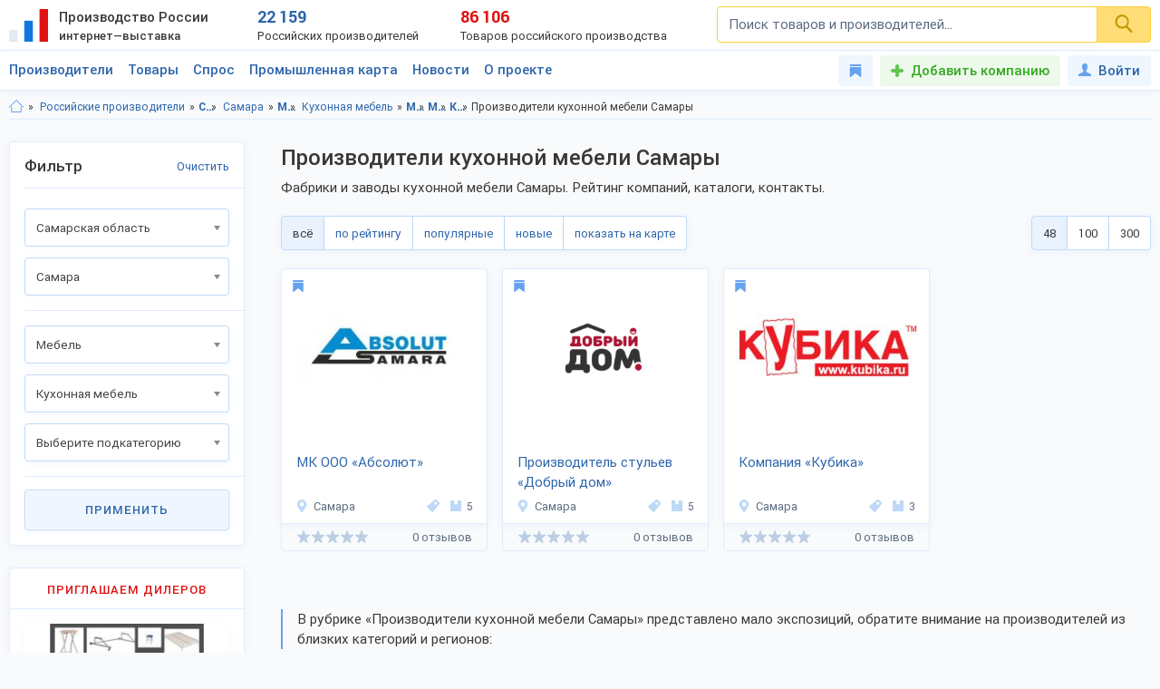

--- FILE ---
content_type: text/html; charset=utf-8
request_url: https://productcenter.ru/producers/r-samarskaia-obl-205/c-samara-3632/catalog-kukhonnaia-miebiel-180
body_size: 36023
content:
<!DOCTYPE html><html lang="ru"><head><title>Производители кухонной мебели Самары — список мебельных фабрик и заводов 2026, производство и оптовая продажа кухонной мебели, рейтинг компаний, каталоги продукции, контакты</title><meta name="description" content="Каталог производителей кухонной мебели Самары. Отечественные фирмы-изготовители ищут: дилеров, оптовых покупателей, магазины, склады, экспортёров. Продажа оптом без посредников, цена на 30-300% меньше розничной." /><meta property="og:type" content="website" /><meta property="og:title" content="Производители кухонной мебели Самары — список мебельных фабрик и заводов 2026, производство и оптовая продажа кухонной мебели, рейтинг компаний, каталоги продукции, контакты" /><meta property="og:description" content="Каталог производителей кухонной мебели Самары. Отечественные фирмы-изготовители ищут: дилеров, оптовых покупателей, магазины, склады, экспортёров. Продажа оптом без посредников, цена на 30-300% меньше розничной." /><meta property="og:url" content="https://productcenter.ru/producers/r-samarskaia-obl-205/c-samara-3632/catalog-kukhonnaia-miebiel-180" /><meta property="og:image" content="https://productcenter.ru/img/prc_images/prc_cover.jpg" /><link rel="canonical" href="https://productcenter.ru/producers/r-samarskaia-obl-205/c-samara-3632/catalog-kukhonnaia-miebiel-180"/><meta http-equiv="content-type" content="text/html; charset=utf-8" /><meta name="viewport" content="width=device-width, initial-scale=1"><link rel="shortcut icon" href="https://productcenter.ru/favicon.svg" type="image/svg+xml"><link rel="dns-prefetch" href="//mc.yandex.ru"/><link rel="dns-prefetch" href="//www.google-analytics.com"/><link rel="stylesheet" property="stylesheet" type="text/css" href="/css/style-v47.css"></head><body><script>(function(i,s,o,g,r,a,m){i['GoogleAnalyticsObject']=r;i[r]=i[r]||function(){(i[r].q=i[r].q||[]).push(arguments)},i[r].l=1*new Date();a=s.createElement(o),m=s.getElementsByTagName(o)[0];a.async=1;a.src=g;m.parentNode.insertBefore(a,m)})(window,document,'script','//www.google-analytics.com/analytics.js','ga');ga('create', 'UA-36115763-1', 'auto');ga('send', 'pageview');</script><div id="svg_icons"></div><div class="prc"><header class="header"><div class="space"><a href="/" class="logo"><img src="/img/logo.svg" width="43" height="40" alt="Интернет—выставка Производство России" title="Интернет—выставка Производство России"><strong>Производство России <small>интернет—выставка</small></strong></a><div class="prc_score"><div class="left"><strong>22 159</strong><small>Российских производителей</small></div><div class="right"><strong>86 106</strong><small>Товаров российского производства</small></div></div><div class="search_block"><form action="/search/" autocomplete="off"><input name="q" type="search" id="srch" class="input" placeholder="Поиск товаров и производителей..." value=""><button type="submit" class="btn"><svg width="20" height="20" class="svg _icon_search"><use xlink:href="#icon_search"></use></svg></button></form></div><div class="res_function_icons"><span class="rfi_srch"><svg class="svg_icon _search"><use xlink:href="#icon_search"></use></svg><s class="uni_close"></s></span><span class="rfi_menu"><i></i><s class="uni_close"></s></span></div></div></header><div class="nav_menu"><div class="space"><ul class="nav_links"><li><a class="link_title clh_firms" href="/producers">Производители</a></li><li><a class="link_title clh_products" href="/products">Товары</a></li><li><a class="link_title" href="/demand">Спрос</a></li><li><a class="link_title" href="/map">Промышленная карта</a></li><li><a href="/news/producers" class="link_title">Новости</a><ul class="drop_menu" style="visibility: hidden;"><li><a class="" href="/news/producers">Новости производителей</a></li><li><a class="" href="/news">События проекта</a></li></ul></li><li><a href="/home/about" class="link_title">О проекте</a><ul class="drop_menu" style="visibility: hidden;"><li><a class="" href="/home/about">О выставке</a></li><li><a class="" href="/banners">Баннеры</a></li></ul></li></ul><div class="buttons_block"><a href="/favorites" class="favorites_link" title="Избранное"><svg class="svg _icon_favorite"><use xlink:href="#icon_favorite"></use></svg> <span>Избранное</span></a><a href="/account/register" class="add_btn" title="Добавить компанию">Добавить компанию</a><!--noindex--><a data-fancybox data-src="#ModWin_SignIn" rel="nofollow" href="/account/logon?returnurl=%2Fproducers%2Fr-samarskaia-obl-205%2Fc-samara-3632%2Fcatalog-kukhonnaia-miebiel-180" class="personal_link" title="Войти"><svg class="svg _icon_face"><use xlink:href="#icon_face"></use></svg>Войти</a><!--/noindex--></div><div class="catalog_list firms" style="visibility: hidden;"><ul class="cl_column"><li><svg class="svg c_icon215"><use xlink:href="#c_icon215"></use></svg><a href="/producers/catalog-blagoustroistvo-215" class="link">Благоустройство</a><ul class="cl_sub_links"><li><a href="/producers/catalog-zhilishchno-kommunalnoie-khoziaistvo-397" class="link">Жилищно-коммунальное хозяйство</a></li><li><a href="/producers/catalog-zabory-i-ograzhdieniia-398" class="link">Заборы и ограждения</a></li><li><a href="/producers/catalog-malyie-arkhitiekturnyie-formy-396" class="link">Малые архитектурные формы</a></li><li><a href="/producers/catalog-osvieshchieniie-i-svietotiekhnika-287" class="link">Освещение и светотехника</a></li><li><a href="/producers/catalog-sadovyi-diekor-387" class="link">Садовый декор</a></li></ul></li><li><svg class="svg c_icon26"><use xlink:href="#c_icon26"></use></svg><a href="/producers/catalog-bytovaia-tiekhnika-eliektronika-26" class="link">Бытовая техника, электроника</a><ul class="cl_sub_links"><li><a href="/producers/catalog-domashniaia-tiekhnika-154" class="link">Домашняя техника</a></li><li><a href="/producers/catalog-izmieritielnyie-pribory-320" class="link">Измерительные приборы</a></li><li><a href="/producers/catalog-klimatichieskaia-tiekhnika-319" class="link">Климатическая техника</a></li><li><a href="/producers/catalog-kompiutiernaia-tiekhnika-305" class="link">Компьютерная техника</a></li><li><a href="/producers/catalog-kukhonnaia-tiekhnika-153" class="link">Кухонная техника</a></li><li><a href="/producers/catalog-razvliekatielnaia-eliektronika-168" class="link">Развлекательная электроника</a></li><li><a href="/producers/catalog-sviaz-306" class="link">Связь</a></li><li><a href="/producers/catalog-sistiemy-umnyi-dom-322" class="link">Системы умный дом</a></li><li><a href="/producers/catalog-foto-audio-vidieozapis-321" class="link">Фото, аудио, видеозапись</a></li><li><a href="/producers/catalog-eliektronnyie-komponienty-286" class="link">Электронные компоненты</a></li></ul></li><li><svg class="svg c_icon39"><use xlink:href="#c_icon39"></use></svg><a href="/producers/catalog-galantierieia-39" class="link">Галантерея</a><ul class="cl_sub_links"><li><a href="/producers/catalog-bumazhniki-326" class="link">Бумажники</a></li><li><a href="/producers/catalog-dietskiie-sumki-325" class="link">Детские сумки</a></li><li><a href="/producers/catalog-zhienskiie-sumki-175" class="link">Женские сумки</a></li><li><a href="/producers/catalog-zonty-4142" class="link">Зонты</a></li><li><a href="/producers/catalog-muzhskiie-sumki-176" class="link">Мужские сумки</a></li><li><a href="/producers/catalog-portfieli-303" class="link">Портфели</a></li><li><a href="/producers/catalog-khoziaistviennyie-sumki-4073" class="link">Хозяйственные сумки</a></li><li><a href="/producers/catalog-chiemodany-170" class="link">Чемоданы</a></li><li><a href="/producers/catalog-chiekhly-327" class="link">Чехлы</a></li></ul></li><li><svg class="svg c_icon231"><use xlink:href="#c_icon231"></use></svg><a href="/producers/catalog-dietskaia-odiezhda-231" class="link">Детская одежда</a><ul class="cl_sub_links"><li><a href="/producers/catalog-aksiessuary-k-dietskoi-odiezhdie-358" class="link">Аксессуары к детской одежде</a></li><li><a href="/producers/catalog-vierkhniaia-dietskaia-odiezhda-351" class="link">Верхняя детская одежда</a></li><li><a href="/producers/catalog-dietskaia-odiezhda-dlia-dievochiek-1099" class="link">Детская одежда для девочек</a></li><li><a href="/producers/catalog-dietskaia-odiezhda-dlia-malchikov-1098" class="link">Детская одежда для мальчиков</a></li><li><a href="/producers/catalog-dietskiie-golovnyie-ubory-361" class="link">Детские головные уборы</a></li><li><a href="/producers/catalog-dietskiie-karnavalnyie-kostiumy-357" class="link">Детские карнавальные костюмы</a></li><li><a href="/producers/catalog-dietskoie-biel-353" class="link">Детское бельё</a></li><li><a href="/producers/catalog-domashniaia-dietskaia-odiezhda-385" class="link">Домашняя детская одежда</a></li><li><a href="/producers/catalog-odiezhda-dlia-novorozhdiennykh-356" class="link">Одежда для новорожденных</a></li><li><a href="/producers/catalog-povsiednievnaia-dietskaia-odiezhda-352" class="link">Повседневная детская одежда</a></li><li><a href="/producers/catalog-sportivnaia-dietskaia-odiezhda-354" class="link">Спортивная детская одежда</a></li><li><a href="/producers/catalog-shkolnaia-forma-355" class="link">Школьная форма</a></li></ul></li><li><svg class="svg c_icon31"><use xlink:href="#c_icon31"></use></svg><a href="/producers/catalog-dietskiie-tovary-31" class="link">Детские товары</a><ul class="cl_sub_links"><li><a href="/producers/catalog-drugiie-tovary-dlia-dietiei-246" class="link">Другие товары для детей</a></li><li><a href="/producers/catalog-igrovyie-komnaty-422" class="link">Игровые комнаты</a></li><li><a href="/producers/catalog-igrovyie-ploshchadki-245" class="link">Игровые площадки</a></li><li><a href="/producers/catalog-igrushki-244" class="link">Игрушки</a></li></ul></li><li><svg class="svg c_icon48"><use xlink:href="#c_icon48"></use></svg><a href="/producers/catalog-drugiie-tovary-48" class="link">Другие товары</a><ul class="cl_sub_links"><li><a href="/producers/catalog-prochiie-tovary-165" class="link">Прочие товары</a></li></ul></li><li><svg class="svg c_icon413"><use xlink:href="#c_icon413"></use></svg><a href="/producers/catalog-zootovary-413" class="link">Зоотовары</a><ul class="cl_sub_links"><li><a href="/producers/catalog-akvariumistika-4066" class="link">Аквариумистика</a></li><li><a href="/producers/catalog-aksiessuary-dlia-pitomtsiev-259" class="link">Аксессуары для питомцев</a></li><li><a href="/producers/catalog-vitaminy-dlia-zhivotnykh-415" class="link">Витамины для животных</a></li><li><a href="/producers/catalog-korma-dlia-domashnikh-pitomtsiev-414" class="link">Корма для домашних питомцев</a></li><li><a href="/producers/catalog-kosmietika-dlia-zhivotnykh-4070" class="link">Косметика для животных</a></li><li><a href="/producers/catalog-odiezhda-dlia-zhivotnykh-4065" class="link">Одежда для животных</a></li></ul></li><li><svg class="svg c_icon216"><use xlink:href="#c_icon216"></use></svg><a href="/producers/catalog-instrumienty-216" class="link">Инструменты</a><ul class="cl_sub_links"><li><a href="/producers/catalog-bienzinovyie-instrumienty-448" class="link">Бензиновые инструменты</a></li><li><a href="/producers/catalog-bytovyie-stanki-447" class="link">Бытовые станки</a></li><li><a href="/producers/catalog-gidravlichieskii-instrumient-4032" class="link">Гидравлический инструмент</a></li><li><a href="/producers/catalog-drugiie-instrumienty-449" class="link">Другие инструменты</a></li><li><a href="/producers/catalog-izmieritielnyie-instrumienty-442" class="link">Измерительные инструменты</a></li><li><a href="/producers/catalog-instrumienty-dlia-ziemlianykh-rabot-440" class="link">Инструменты для земляных работ</a></li><li><a href="/producers/catalog-instrumienty-dlia-svarki-445" class="link">Инструменты для сварки</a></li><li><a href="/producers/catalog-instrumienty-dlia-transportirovki-gruzov-444" class="link">Инструменты для транспортировки грузов</a></li><li><a href="/producers/catalog-maliarnyi-instrumient-4075" class="link">Малярный инструмент</a></li><li><a href="/producers/catalog-otdielochnyi-i-kladochnyi-instrumient-441" class="link">Отделочный и кладочный инструмент</a></li><li><a href="/producers/catalog-plotnitskii-i-stoliarnyi-instrumient-439" class="link">Плотницкий и столярный инструмент</a></li><li><a href="/producers/catalog-pnievmatichieskii-instrumient-446" class="link">Пневматический  инструмент</a></li><li><a href="/producers/catalog-sadovyi-instrumient-443" class="link">Садовый инструмент</a></li><li><a href="/producers/catalog-sliesarno-montazhnyie-instrumienty-438" class="link">Слесарно-монтажные инструменты</a></li><li><a href="/producers/catalog-sriedstva-zashchity-364" class="link">Средства защиты</a></li><li><a href="/producers/catalog-eliektrichieskiie-instrumienty-437" class="link">Электрические инструменты</a></li></ul></li><li><svg class="svg c_icon42"><use xlink:href="#c_icon42"></use></svg><a href="/producers/catalog-miebiel-42" class="link">Мебель</a><ul class="cl_sub_links"><li><a href="/producers/catalog-dietskaia-miebiel-174" class="link">Детская мебель</a></li><li><a href="/producers/catalog-kukhonnaia-miebiel-180" class="link">Кухонная мебель</a></li><li><a href="/producers/catalog-laboratornaia-miebiel-452" class="link">Лабораторная мебель</a></li><li><a href="/producers/catalog-miebiel-dlia-vannoi-330" class="link">Мебель для ванной</a></li><li><a href="/producers/catalog-miebiel-dlia-gostinoi-158" class="link">Мебель для гостиной</a></li><li><a href="/producers/catalog-miebiel-dlia-kafie-i-riestoranov-453" class="link">Мебель для кафе и ресторанов</a></li><li><a href="/producers/catalog-miebiel-dlia-salona-krasoty-533" class="link">Мебель для салона красоты</a></li><li><a href="/producers/catalog-miebiel-dlia-spalni-157" class="link">Мебель для спальни</a></li><li><a href="/producers/catalog-miebiel-dlia-ulitsy-i-sada-179" class="link">Мебель для улицы и сада</a></li><li><a href="/producers/catalog-miebielnaia-furnitura-159" class="link">Мебельная фурнитура</a></li><li><a href="/producers/catalog-miagkaia-miebiel-460" class="link">Мягкая мебель</a></li><li><a href="/producers/catalog-ofisnaia-miebiel-181" class="link">Офисная мебель</a></li><li><a href="/producers/catalog-prikhozhiie-i-gardierobnyie-156" class="link">Прихожие и гардеробные</a></li><li><a href="/producers/catalog-promyshliennaia-miebiel-454" class="link">Промышленная мебель</a></li><li><a href="/producers/catalog-uchiebnaia-miebiel-455" class="link">Учебная мебель</a></li></ul></li><li><svg class="svg c_icon37"><use xlink:href="#c_icon37"></use></svg><a href="/producers/catalog-mieditsinskiie-izdieliia-37" class="link">Медицинские изделия</a><ul class="cl_sub_links"><li><a href="/producers/catalog-drugaia-mieditsinskaia-produktsiia-185" class="link">Другая медицинская продукция</a></li><li><a href="/producers/catalog-mieditsinskaia-miebiel-423" class="link">Медицинская мебель</a></li><li><a href="/producers/catalog-mieditsinskiie-matierialy-164" class="link">Медицинские материалы</a></li><li><a href="/producers/catalog-mieditsinskiie-trienazh-ry-424" class="link">Медицинские тренажёры</a></li><li><a href="/producers/catalog-mieditsinskii-instrumient-184" class="link">Медицинский инструмент</a></li><li><a href="/producers/catalog-mieditsinskoie-oborudovaniie-167" class="link">Медицинское оборудование</a></li><li><a href="/producers/catalog-tiekhnichieskiie-sriedstva-rieabilitatsii-425" class="link">Технические средства реабилитации</a></li></ul></li><li><svg class="svg c_icon237"><use xlink:href="#c_icon237"></use></svg><a href="/producers/catalog-obuv-237" class="link">Обувь</a><ul class="cl_sub_links"><li><a href="/producers/catalog-dietskaia-obuv-368" class="link">Детская обувь</a></li><li><a href="/producers/catalog-zhienskaia-obuv-366" class="link">Женская обувь</a></li><li><a href="/producers/catalog-muzhskaia-obuv-367" class="link">Мужская обувь</a></li><li><a href="/producers/catalog-obuvnyie-matierialy-i-furnitura-378" class="link">Обувные материалы и фурнитура</a></li><li><a href="/producers/catalog-rabochaia-spietsialnaia-obuv-369" class="link">Рабочая, специальная обувь</a></li><li><a href="/producers/catalog-sportivnaia-obuv-379" class="link">Спортивная обувь</a></li></ul></li></ul><ul class="cl_column"><li><svg class="svg c_icon34"><use xlink:href="#c_icon34"></use></svg><a href="/producers/catalog-odiezhda-34" class="link">Одежда</a><ul class="cl_sub_links"><li><a href="/producers/catalog-golovnyie-ubory-235" class="link">Головные уборы</a></li><li><a href="/producers/catalog-zhienskaia-odiezhda-i-aksiessuary-236" class="link">Женская одежда и аксессуары</a></li><li><a href="/producers/catalog-miekhovyie-izdieliia-343" class="link">Меховые изделия</a></li><li><a href="/producers/catalog-muzhskaia-odiezhda-i-aksiessuary-311" class="link">Мужская одежда и аксессуары</a></li><li><a href="/producers/catalog-nosochno-chulochnyie-izdieliia-428" class="link">Носочно-чулочные изделия</a></li><li><a href="/producers/catalog-spietsodiezhda-234" class="link">Спецодежда</a></li></ul></li><li><svg class="svg c_icon44"><use xlink:href="#c_icon44"></use></svg><a href="/producers/catalog-optichieskiie-pribory-44" class="link">Оптические приборы</a><ul class="cl_sub_links"><li><a href="/producers/catalog-binokli-podzornyie-truby-189" class="link">Бинокли, подзорные трубы</a></li><li><a href="/producers/catalog-mikroskopy-188" class="link">Микроскопы</a></li><li><a href="/producers/catalog-pritsiely-dalnomiery-323" class="link">Прицелы, дальномеры</a></li><li><a href="/producers/catalog-prochiie-optichieskiie-tovary-186" class="link">Прочие оптические товары</a></li><li><a href="/producers/catalog-tielieskopy-190" class="link">Телескопы</a></li></ul></li><li><svg class="svg c_icon417"><use xlink:href="#c_icon417"></use></svg><a href="/producers/catalog-otdykh-417" class="link">Отдых</a><ul class="cl_sub_links"><li><a href="/producers/catalog-attraktsiony-304" class="link">Аттракционы</a></li><li><a href="/producers/catalog-vs-dlia-bani-i-sauny-450" class="link">Всё для бани и сауны</a></li><li><a href="/producers/catalog-daiving-4164" class="link">Дайвинг</a></li><li><a href="/producers/catalog-okhota-418" class="link">Охота</a></li><li><a href="/producers/catalog-razvliechieniia-420" class="link">Развлечения</a></li><li><a href="/producers/catalog-rybalka-419" class="link">Рыбалка</a></li><li><a href="/producers/catalog-tvorchiestvo-i-rukodieliie-459" class="link">Творчество и рукоделие</a></li><li><a href="/producers/catalog-turizm-268" class="link">Туризм</a></li></ul></li><li><svg class="svg c_icon45"><use xlink:href="#c_icon45"></use></svg><a href="/producers/catalog-produkty-pitaniia-45" class="link">Продукты питания</a><ul class="cl_sub_links"><li><a href="/producers/catalog-bakalieia-208" class="link">Бакалея</a></li><li><a href="/producers/catalog-gastronomiia-202" class="link">Гастрономия</a></li><li><a href="/producers/catalog-griby-788" class="link">Грибы</a></li><li><a href="/producers/catalog-dietskoie-pitaniie-207" class="link">Детское питание</a></li><li><a href="/producers/catalog-diietichieskoie-pitaniie-658" class="link">Диетическое питание</a></li><li><a href="/producers/catalog-ieda-bystrogo-prigotovlieniia-593" class="link">Еда быстрого приготовления</a></li><li><a href="/producers/catalog-konditierskiie-izdieliia-427" class="link">Кондитерские изделия</a></li><li><a href="/producers/catalog-konsiervy-615" class="link">Консервы</a></li><li><a href="/producers/catalog-krupy-601" class="link">Крупы</a></li><li><a href="/producers/catalog-kulinariia-315" class="link">Кулинария</a></li><li><a href="/producers/catalog-molochnyie-produkty-316" class="link">Молочные продукты</a></li><li><a href="/producers/catalog-morozhienoie-461" class="link">Мороженое</a></li><li><a href="/producers/catalog-muchnyie-izdieliia-680" class="link">Мучные изделия</a></li><li><a href="/producers/catalog-miaso-203" class="link">Мясо</a></li><li><a href="/producers/catalog-napitki-201" class="link">Напитки</a></li><li><a href="/producers/catalog-ovoshchi-773" class="link">Овощи</a></li><li><a href="/producers/catalog-oriekhi-799" class="link">Орехи</a></li><li><a href="/producers/catalog-pishchievyie-ingriediienty-426" class="link">Пищевые ингредиенты</a></li><li><a href="/producers/catalog-ryba-morieprodukty-317" class="link">Рыба, морепродукты</a></li><li><a href="/producers/catalog-sniekovaia-produktsiia-451" class="link">Снековая продукция</a></li><li><a href="/producers/catalog-sousy-610" class="link">Соусы</a></li><li><a href="/producers/catalog-sportivnoie-pitaniie-206" class="link">Спортивное питание</a></li><li><a href="/producers/catalog-frukty-204" class="link">Фрукты</a></li><li><a href="/producers/catalog-khliebobulochnyie-izdieliia-297" class="link">Хлебобулочные изделия</a></li><li><a href="/producers/catalog-iagody-3951" class="link">Ягоды</a></li><li><a href="/producers/catalog-iaitso-516" class="link">Яйцо</a></li></ul></li><li><svg class="svg c_icon29"><use xlink:href="#c_icon29"></use></svg><a href="/producers/catalog-promyshliennoie-oborudovaniie-29" class="link">Промышленное оборудование</a><ul class="cl_sub_links"><li><a href="/producers/catalog-dierievoobrabatyvaiushchieie-oborudovaniie-209" class="link">Деревообрабатывающее оборудование</a></li><li><a href="/producers/catalog-zapchasti-aksiessuary-300" class="link">Запчасти, аксессуары</a></li><li><a href="/producers/catalog-kompriessornoie-oborudovaniie-458" class="link">Компрессорное оборудование</a></li><li><a href="/producers/catalog-konvieiiernoie-i-gruzopod-mnoie-oborudovaniie-457" class="link">Конвейерное и грузоподъёмное оборудование</a></li><li><a href="/producers/catalog-mietalloobrabatyvaiushchieie-oborudovaniie-210" class="link">Металлообрабатывающее оборудование</a></li><li><a href="/producers/catalog-oborudovaniie-dlia-pierierabotki-otkhodov-328" class="link">Оборудование для переработки отходов</a></li><li><a href="/producers/catalog-oborudovaniie-dlia-proizvodstva-stroimatierialov-329" class="link">Оборудование для производства стройматериалов</a></li><li><a href="/producers/catalog-oborudovaniie-dobyvaiushchiei-promyshliennosti-4170" class="link">Оборудование добывающей промышленности</a></li><li><a href="/producers/catalog-oborudovaniie-l-gkoi-promyshliennosti-212" class="link">Оборудование лёгкой промышленности</a></li><li><a href="/producers/catalog-oborudovaniie-pishchievoi-promyshliennosti-211" class="link">Оборудование пищевой промышленности</a></li><li><a href="/producers/catalog-oborudovaniie-eniergietichieskoi-promyshliennosti-213" class="link">Оборудование энергетической промышленности</a></li><li><a href="/producers/catalog-ochistnoie-oborudovaniie-4072" class="link">Очистное оборудование</a></li><li><a href="/producers/catalog-promyshliennyie-iemkosti-4326" class="link">Промышленные емкости</a></li><li><a href="/producers/catalog-prochieie-oborudovaniie-214" class="link">Прочее оборудование</a></li><li><a href="/producers/catalog-stanki-i-oborudovaniie-dlia-malogo-bizniesa-309" class="link">Станки и оборудование для малого бизнеса</a></li><li><a href="/producers/catalog-upakovochnoie-oborudovaniie-554" class="link">Упаковочное оборудование</a></li></ul></li><li><svg class="svg c_icon49"><use xlink:href="#c_icon49"></use></svg><a href="/producers/catalog-rieligioznyie-i-ritualnyie-tovary-49" class="link">Религиозные и ритуальные товары</a><ul class="cl_sub_links"><li><a href="/producers/catalog-rieligioznaia-produktsiia-313" class="link">Религиозная продукция</a></li><li><a href="/producers/catalog-ritualnyie-tovary-314" class="link">Ритуальные товары</a></li></ul></li><li><svg class="svg c_icon46"><use xlink:href="#c_icon46"></use></svg><a href="/producers/catalog-sielskoie-khoziaistvo-46" class="link">Сельское хозяйство</a><ul class="cl_sub_links"><li><a href="/producers/catalog-zhivotnovodstvo-401" class="link">Животноводство</a></li><li><a href="/producers/catalog-ptitsievodstvo-407" class="link">Птицеводство</a></li><li><a href="/producers/catalog-pchielovodstvo-412" class="link">Пчеловодство</a></li><li><a href="/producers/catalog-rastieniievodstvo-400" class="link">Растениеводство</a></li><li><a href="/producers/catalog-rybnoie-khoziaistvo-404" class="link">Рыбное хозяйство</a></li></ul></li><li><svg class="svg c_icon171"><use xlink:href="#c_icon171"></use></svg><a href="/producers/catalog-sistiemy-okhrany-i-biezopasnosti-171" class="link">Системы охраны и безопасности</a><ul class="cl_sub_links"><li><a href="/producers/catalog-miekhanichieskiie-sistiemy-dostupa-371" class="link">Механические системы доступа</a></li><li><a href="/producers/catalog-pozharnaia-biezopasnost-370" class="link">Пожарная безопасность</a></li><li><a href="/producers/catalog-eliektronnyie-sistiemy-biezopasnosti-372" class="link">Электронные системы безопасности</a></li></ul></li><li><svg class="svg c_icon33"><use xlink:href="#c_icon33"></use></svg><a href="/producers/catalog-sportivnyie-tovary-33" class="link">Спортивные товары</a><ul class="cl_sub_links"><li><a href="/producers/catalog-iedinoborstva-308" class="link">Единоборства</a></li><li><a href="/producers/catalog-oborudovaniie-dlia-sportzala-1193" class="link">Оборудование для спортзала</a></li><li><a href="/producers/catalog-oborudovaniie-dlia-fitniesa-4004" class="link">Оборудование для фитнеса</a></li><li><a href="/producers/catalog-silovyie-trienazhiery-1182" class="link">Силовые тренажеры</a></li><li><a href="/producers/catalog-sportivnaia-forma-416" class="link">Спортивная форма</a></li><li><a href="/producers/catalog-sportivnoie-oborudovaniie-267" class="link">Спортивное оборудование</a></li><li><a href="/producers/catalog-sportivnyi-invientar-269" class="link">Спортивный инвентарь</a></li></ul></li><li><svg class="svg c_icon43"><use xlink:href="#c_icon43"></use></svg><a href="/producers/catalog-stroitielstvo-i-riemont-43" class="link">Строительство и ремонт</a><ul class="cl_sub_links"><li><a href="/producers/catalog-bloki-stroitielnyie-556" class="link">Блоки строительные</a></li><li><a href="/producers/catalog-vientiliatsiia-333" class="link">Вентиляция</a></li><li><a href="/producers/catalog-vodoprovod-kanalizatsiia-223" class="link">Водопровод, канализация</a></li><li><a href="/producers/catalog-gieomatierialy-567" class="link">Геоматериалы</a></li><li><a href="/producers/catalog-dvieri-218" class="link">Двери</a></li><li><a href="/producers/catalog-dorozhnyie-pokrytiia-564" class="link">Дорожные покрытия</a></li><li><a href="/producers/catalog-zhbi-561" class="link">ЖБИ</a></li><li><a href="/producers/catalog-zdaniia-zavodskoi-gotovnosti-226" class="link">Здания заводской готовности</a></li><li><a href="/producers/catalog-kirpich-555" class="link">Кирпич</a></li><li><a href="/producers/catalog-krovlia-390" class="link">Кровля</a></li><li><a href="/producers/catalog-liesomatierialy-pilomatierialy-221" class="link">Лесоматериалы, пиломатериалы</a></li><li><a href="/producers/catalog-liestnitsy-389" class="link">Лестницы</a></li><li><a href="/producers/catalog-mietalloprokat-220" class="link">Металлопрокат</a></li><li><a href="/producers/catalog-mietizy-i-kriepiezh-224" class="link">Метизы и крепеж</a></li><li><a href="/producers/catalog-okna-334" class="link">Окна</a></li><li><a href="/producers/catalog-otdielochnyie-matierialy-219" class="link">Отделочные материалы</a></li><li><a href="/producers/catalog-otoplieniie-307" class="link">Отопление</a></li><li><a href="/producers/catalog-santiekhnika-335" class="link">Сантехника</a></li><li><a href="/producers/catalog-stroitielnaia-tiekhnika-i-oborudovaniie-217" class="link">Строительная техника и оборудование</a></li><li><a href="/producers/catalog-stroitielnaia-khimiia-566" class="link">Строительная химия</a></li><li><a href="/producers/catalog-stroimatierialy-222" class="link">Стройматериалы</a></li><li><a href="/producers/catalog-tieploizoliatsionnyie-matierialy-565" class="link">Теплоизоляционные материалы</a></li><li><a href="/producers/catalog-fasadnyie-matierialy-469" class="link">Фасадные материалы</a></li></ul></li><li><svg class="svg c_icon41"><use xlink:href="#c_icon41"></use></svg><a href="/producers/catalog-syrie-polieznyie-iskopaiemyie-41" class="link">Сырье, полезные ископаемые</a><ul class="cl_sub_links"><li><a href="/producers/catalog-mietally-splavy-227" class="link">Металлы, сплавы</a></li><li><a href="/producers/catalog-polieznyie-iskopaiemyie-229" class="link">Полезные ископаемые</a></li><li><a href="/producers/catalog-prochieie-syrie-228" class="link">Прочее сырье</a></li><li><a href="/producers/catalog-syrie-vtorichnoi-pierierabotki-230" class="link">Сырье вторичной переработки</a></li></ul></li></ul><ul class="cl_column"><li><svg class="svg c_icon430"><use xlink:href="#c_icon430"></use></svg><a href="/producers/catalog-tiekstil-430" class="link">Текстиль</a><ul class="cl_sub_links"><li><a href="/producers/catalog-kozha-kozhzam-433" class="link">Кожа, кожзам</a></li><li><a href="/producers/catalog-miekh-432" class="link">Мех</a></li><li><a href="/producers/catalog-nietkanyie-matierialy-434" class="link">Нетканые материалы</a></li><li><a href="/producers/catalog-nitki-priazha-kanat-435" class="link">Нитки, пряжа, канат</a></li><li><a href="/producers/catalog-tkani-238" class="link">Ткани</a></li><li><a href="/producers/catalog-shvieinaia-furnitura-436" class="link">Швейная фурнитура</a></li></ul></li><li><svg class="svg c_icon35"><use xlink:href="#c_icon35"></use></svg><a href="/producers/catalog-tovary-dlia-doma-35" class="link">Товары для дома</a><ul class="cl_sub_links"><li><a href="/producers/catalog-bytovaia-khimiia-254" class="link">Бытовая химия</a></li><li><a href="/producers/catalog-domashnii-tiekstil-252" class="link">Домашний текстиль</a></li><li><a href="/producers/catalog-zamochno-skobianyie-izdieliia-399" class="link">Замочно-скобяные изделия</a></li><li><a href="/producers/catalog-muzykalnyie-instrumienty-253" class="link">Музыкальные инструменты</a></li><li><a href="/producers/catalog-postielnyie-prinadliezhnosti-251" class="link">Постельные принадлежности</a></li><li><a href="/producers/catalog-posuda-249" class="link">Посуда</a></li><li><a href="/producers/catalog-priedmiety-intieriera-388" class="link">Предметы интерьера</a></li><li><a href="/producers/catalog-khoztovary-250" class="link">Хозтовары</a></li></ul></li><li><svg class="svg c_icon40"><use xlink:href="#c_icon40"></use></svg><a href="/producers/catalog-tovary-lichnogo-potrieblieniia-40" class="link">Товары личного потребления</a><ul class="cl_sub_links"><li><a href="/producers/catalog-kosmietika-248" class="link">Косметика</a></li><li><a href="/producers/catalog-naruchnyie-chasy-256" class="link">Наручные часы</a></li><li><a href="/producers/catalog-ochki-kontaktnyie-linzy-187" class="link">Очки, контактные линзы</a></li><li><a href="/producers/catalog-parfiumieriia-456" class="link">Парфюмерия</a></li><li><a href="/producers/catalog-priedmiety-lichnoi-gigiieny-255" class="link">Предметы личной гигиены</a></li><li><a href="/producers/catalog-sanitarno-gigiienichieskiie-tovary-247" class="link">Санитарно-гигиенические товары</a></li></ul></li><li><svg class="svg c_icon30"><use xlink:href="#c_icon30"></use></svg><a href="/producers/catalog-torgovoie-oborudovaniie-30" class="link">Торговое оборудование</a><ul class="cl_sub_links"><li><a href="/producers/catalog-kantsieliarskiie-tovary-193" class="link">Канцелярские товары</a></li><li><a href="/producers/catalog-magazinnoie-i-ofisnoie-oborudovaniie-196" class="link">Магазинное и офисное оборудование</a></li><li><a href="/producers/catalog-raskhodnyie-matierialy-198" class="link">Расходные материалы</a></li><li><a href="/producers/catalog-rieklama-i-poligrafiia-299" class="link">Реклама и полиграфия</a></li><li><a href="/producers/catalog-skladskoie-oborudovaniie-199" class="link">Складское оборудование</a></li></ul></li><li><svg class="svg c_icon32"><use xlink:href="#c_icon32"></use></svg><a href="/producers/catalog-transport-tiekhnika-zapchasti-32" class="link">Транспорт, техника, запчасти</a><ul class="cl_sub_links"><li><a href="/producers/catalog-avtoaksiessuary-276" class="link">Автоаксессуары</a></li><li><a href="/producers/catalog-avtozapchasti-374" class="link">Автозапчасти</a></li><li><a href="/producers/catalog-avtotransport-272" class="link">Автотранспорт</a></li><li><a href="/producers/catalog-avtokhimiia-i-gsm-279" class="link">Автохимия и ГСМ</a></li><li><a href="/producers/catalog-viezdiekhody-421" class="link">Вездеходы</a></li><li><a href="/producers/catalog-vodnyi-transport-274" class="link">Водный транспорт</a></li><li><a href="/producers/catalog-vozdushnyi-transport-277" class="link">Воздушный транспорт</a></li><li><a href="/producers/catalog-zhd-transport-275" class="link">ЖД транспорт</a></li><li><a href="/producers/catalog-mototransport-324" class="link">Мототранспорт</a></li><li><a href="/producers/catalog-spietstiekhnika-273" class="link">Спецтехника</a></li></ul></li><li><svg class="svg c_icon155"><use xlink:href="#c_icon155"></use></svg><a href="/producers/catalog-upakovka-155" class="link">Упаковка</a><ul class="cl_sub_links"><li><a href="/producers/catalog-korobki-4275" class="link">Коробки</a></li><li><a href="/producers/catalog-mietallichieskaia-upakovka-569" class="link">Металлическая упаковка</a></li><li><a href="/producers/catalog-mieshki-579" class="link">Мешки</a></li><li><a href="/producers/catalog-pakiety-578" class="link">Пакеты</a></li><li><a href="/producers/catalog-plastikovyie-iemkosti-570" class="link">Пластиковые емкости</a></li><li><a href="/producers/catalog-pl-nka-4292" class="link">Плёнка</a></li><li><a href="/producers/catalog-stieklotara-572" class="link">Стеклотара</a></li><li><a href="/producers/catalog-tara-573" class="link">Тара</a></li><li><a href="/producers/catalog-upakovochnyie-matierialy-583" class="link">Упаковочные материалы</a></li><li><a href="/producers/catalog-etikietki-574" class="link">Этикетки</a></li></ul></li><li><svg class="svg c_icon36"><use xlink:href="#c_icon36"></use></svg><a href="/producers/catalog-khimichieskaia-promyshliennost-36" class="link">Химическая промышленность</a><ul class="cl_sub_links"><li><a href="/producers/catalog-krasitieli-i-pigmienty-282" class="link">Красители и пигменты</a></li><li><a href="/producers/catalog-laboratornaia-posuda-i-aksiessuary-283" class="link">Лабораторная посуда и аксессуары</a></li><li><a href="/producers/catalog-pirotiekhnika-i-goriuchiie-matierialy-285" class="link">Пиротехника и горючие материалы</a></li><li><a href="/producers/catalog-polimiery-281" class="link">Полимеры</a></li><li><a href="/producers/catalog-prochiie-tovary-khimichieskoi-promyshliennosti-284" class="link">Прочие товары химической промышленности</a></li><li><a href="/producers/catalog-khimichieskiie-vieshchiestva-280" class="link">Химические вещества</a></li></ul></li><li><svg class="svg c_icon28"><use xlink:href="#c_icon28"></use></svg><a href="/producers/catalog-eliektrotovary-28" class="link">Электротовары</a><ul class="cl_sub_links"><li><a href="/producers/catalog-osvieshchieniie-i-svietotiekhnika-287" class="link">Освещение и светотехника</a></li><li><a href="/producers/catalog-transformatory-podstantsii-291" class="link">Трансформаторы, подстанции</a></li><li><a href="/producers/catalog-eliektrodvigatieli-290" class="link">Электродвигатели</a></li><li><a href="/producers/catalog-eliektroizmieritielnyie-pribory-289" class="link">Электроизмерительные приборы</a></li><li><a href="/producers/catalog-eliektrokabiel-eliektroizoliatsiia-288" class="link">Электрокабель, электроизоляция</a></li><li><a href="/producers/catalog-eliektromontazhnoie-oborudovaniie-331" class="link">Электромонтажное оборудование</a></li><li><a href="/producers/catalog-eliektrostantsii-eliektrogienieratory-332" class="link">Электростанции, электрогенераторы</a></li><li><a href="/producers/catalog-eliektroustanovochnyie-izdieliia-292" class="link">Электроустановочные изделия</a></li></ul></li><li><svg class="svg c_icon38"><use xlink:href="#c_icon38"></use></svg><a href="/producers/catalog-iuvielirnyie-izdieliia-podarki-38" class="link">Ювелирные изделия, подарки</a><ul class="cl_sub_links"><li><a href="/producers/catalog-bizhutieriia-294" class="link">Бижутерия</a></li><li><a href="/producers/catalog-prazdnichnyie-tovary-295" class="link">Праздничные товары</a></li><li><a href="/producers/catalog-suvieniry-podarki-293" class="link">Сувениры, подарки</a></li><li><a href="/producers/catalog-iuvielirnyie-izdieliia-296" class="link">Ювелирные изделия</a></li></ul></li></ul></div><div class="catalog_list products" style="visibility: hidden;"><ul class="cl_column"><li><svg class="svg c_icon215"><use xlink:href="#c_icon215"></use></svg><a href="/products/catalog-blagoustroistvo-215" class="link">Благоустройство</a><ul class="cl_sub_links"><li><a href="/products/catalog-zhilishchno-kommunalnoie-khoziaistvo-397" class="link">Жилищно-коммунальное хозяйство</a></li><li><a href="/products/catalog-zabory-i-ograzhdieniia-398" class="link">Заборы и ограждения</a></li><li><a href="/products/catalog-malyie-arkhitiekturnyie-formy-396" class="link">Малые архитектурные формы</a></li><li><a href="/products/catalog-osvieshchieniie-i-svietotiekhnika-287" class="link">Освещение и светотехника</a></li><li><a href="/products/catalog-sadovyi-diekor-387" class="link">Садовый декор</a></li></ul></li><li><svg class="svg c_icon26"><use xlink:href="#c_icon26"></use></svg><a href="/products/catalog-bytovaia-tiekhnika-eliektronika-26" class="link">Бытовая техника, электроника</a><ul class="cl_sub_links"><li><a href="/products/catalog-domashniaia-tiekhnika-154" class="link">Домашняя техника</a></li><li><a href="/products/catalog-izmieritielnyie-pribory-320" class="link">Измерительные приборы</a></li><li><a href="/products/catalog-klimatichieskaia-tiekhnika-319" class="link">Климатическая техника</a></li><li><a href="/products/catalog-kompiutiernaia-tiekhnika-305" class="link">Компьютерная техника</a></li><li><a href="/products/catalog-kukhonnaia-tiekhnika-153" class="link">Кухонная техника</a></li><li><a href="/products/catalog-razvliekatielnaia-eliektronika-168" class="link">Развлекательная электроника</a></li><li><a href="/products/catalog-sviaz-306" class="link">Связь</a></li><li><a href="/products/catalog-sistiemy-umnyi-dom-322" class="link">Системы умный дом</a></li><li><a href="/products/catalog-foto-audio-vidieozapis-321" class="link">Фото, аудио, видеозапись</a></li><li><a href="/products/catalog-eliektronnyie-komponienty-286" class="link">Электронные компоненты</a></li></ul></li><li><svg class="svg c_icon39"><use xlink:href="#c_icon39"></use></svg><a href="/products/catalog-galantierieia-39" class="link">Галантерея</a><ul class="cl_sub_links"><li><a href="/products/catalog-bumazhniki-326" class="link">Бумажники</a></li><li><a href="/products/catalog-dietskiie-sumki-325" class="link">Детские сумки</a></li><li><a href="/products/catalog-zhienskiie-sumki-175" class="link">Женские сумки</a></li><li><a href="/products/catalog-zonty-4142" class="link">Зонты</a></li><li><a href="/products/catalog-muzhskiie-sumki-176" class="link">Мужские сумки</a></li><li><a href="/products/catalog-portfieli-303" class="link">Портфели</a></li><li><a href="/products/catalog-khoziaistviennyie-sumki-4073" class="link">Хозяйственные сумки</a></li><li><a href="/products/catalog-chiemodany-170" class="link">Чемоданы</a></li><li><a href="/products/catalog-chiekhly-327" class="link">Чехлы</a></li></ul></li><li><svg class="svg c_icon231"><use xlink:href="#c_icon231"></use></svg><a href="/products/catalog-dietskaia-odiezhda-231" class="link">Детская одежда</a><ul class="cl_sub_links"><li><a href="/products/catalog-aksiessuary-k-dietskoi-odiezhdie-358" class="link">Аксессуары к детской одежде</a></li><li><a href="/products/catalog-vierkhniaia-dietskaia-odiezhda-351" class="link">Верхняя детская одежда</a></li><li><a href="/products/catalog-dietskaia-odiezhda-dlia-dievochiek-1099" class="link">Детская одежда для девочек</a></li><li><a href="/products/catalog-dietskaia-odiezhda-dlia-malchikov-1098" class="link">Детская одежда для мальчиков</a></li><li><a href="/products/catalog-dietskiie-golovnyie-ubory-361" class="link">Детские головные уборы</a></li><li><a href="/products/catalog-dietskiie-karnavalnyie-kostiumy-357" class="link">Детские карнавальные костюмы</a></li><li><a href="/products/catalog-dietskoie-biel-353" class="link">Детское бельё</a></li><li><a href="/products/catalog-domashniaia-dietskaia-odiezhda-385" class="link">Домашняя детская одежда</a></li><li><a href="/products/catalog-odiezhda-dlia-novorozhdiennykh-356" class="link">Одежда для новорожденных</a></li><li><a href="/products/catalog-povsiednievnaia-dietskaia-odiezhda-352" class="link">Повседневная детская одежда</a></li><li><a href="/products/catalog-sportivnaia-dietskaia-odiezhda-354" class="link">Спортивная детская одежда</a></li><li><a href="/products/catalog-shkolnaia-forma-355" class="link">Школьная форма</a></li></ul></li><li><svg class="svg c_icon31"><use xlink:href="#c_icon31"></use></svg><a href="/products/catalog-dietskiie-tovary-31" class="link">Детские товары</a><ul class="cl_sub_links"><li><a href="/products/catalog-drugiie-tovary-dlia-dietiei-246" class="link">Другие товары для детей</a></li><li><a href="/products/catalog-igrovyie-komnaty-422" class="link">Игровые комнаты</a></li><li><a href="/products/catalog-igrovyie-ploshchadki-245" class="link">Игровые площадки</a></li><li><a href="/products/catalog-igrushki-244" class="link">Игрушки</a></li></ul></li><li><svg class="svg c_icon48"><use xlink:href="#c_icon48"></use></svg><a href="/products/catalog-drugiie-tovary-48" class="link">Другие товары</a><ul class="cl_sub_links"><li><a href="/products/catalog-prochiie-tovary-165" class="link">Прочие товары</a></li></ul></li><li><svg class="svg c_icon413"><use xlink:href="#c_icon413"></use></svg><a href="/products/catalog-zootovary-413" class="link">Зоотовары</a><ul class="cl_sub_links"><li><a href="/products/catalog-akvariumistika-4066" class="link">Аквариумистика</a></li><li><a href="/products/catalog-aksiessuary-dlia-pitomtsiev-259" class="link">Аксессуары для питомцев</a></li><li><a href="/products/catalog-vitaminy-dlia-zhivotnykh-415" class="link">Витамины для животных</a></li><li><a href="/products/catalog-korma-dlia-domashnikh-pitomtsiev-414" class="link">Корма для домашних питомцев</a></li><li><a href="/products/catalog-kosmietika-dlia-zhivotnykh-4070" class="link">Косметика для животных</a></li><li><a href="/products/catalog-odiezhda-dlia-zhivotnykh-4065" class="link">Одежда для животных</a></li></ul></li><li><svg class="svg c_icon216"><use xlink:href="#c_icon216"></use></svg><a href="/products/catalog-instrumienty-216" class="link">Инструменты</a><ul class="cl_sub_links"><li><a href="/products/catalog-bienzinovyie-instrumienty-448" class="link">Бензиновые инструменты</a></li><li><a href="/products/catalog-bytovyie-stanki-447" class="link">Бытовые станки</a></li><li><a href="/products/catalog-gidravlichieskii-instrumient-4032" class="link">Гидравлический инструмент</a></li><li><a href="/products/catalog-drugiie-instrumienty-449" class="link">Другие инструменты</a></li><li><a href="/products/catalog-izmieritielnyie-instrumienty-442" class="link">Измерительные инструменты</a></li><li><a href="/products/catalog-instrumienty-dlia-ziemlianykh-rabot-440" class="link">Инструменты для земляных работ</a></li><li><a href="/products/catalog-instrumienty-dlia-svarki-445" class="link">Инструменты для сварки</a></li><li><a href="/products/catalog-instrumienty-dlia-transportirovki-gruzov-444" class="link">Инструменты для транспортировки грузов</a></li><li><a href="/products/catalog-maliarnyi-instrumient-4075" class="link">Малярный инструмент</a></li><li><a href="/products/catalog-otdielochnyi-i-kladochnyi-instrumient-441" class="link">Отделочный и кладочный инструмент</a></li><li><a href="/products/catalog-plotnitskii-i-stoliarnyi-instrumient-439" class="link">Плотницкий и столярный инструмент</a></li><li><a href="/products/catalog-pnievmatichieskii-instrumient-446" class="link">Пневматический  инструмент</a></li><li><a href="/products/catalog-sadovyi-instrumient-443" class="link">Садовый инструмент</a></li><li><a href="/products/catalog-sliesarno-montazhnyie-instrumienty-438" class="link">Слесарно-монтажные инструменты</a></li><li><a href="/products/catalog-sriedstva-zashchity-364" class="link">Средства защиты</a></li><li><a href="/products/catalog-eliektrichieskiie-instrumienty-437" class="link">Электрические инструменты</a></li></ul></li><li><svg class="svg c_icon42"><use xlink:href="#c_icon42"></use></svg><a href="/products/catalog-miebiel-42" class="link">Мебель</a><ul class="cl_sub_links"><li><a href="/products/catalog-dietskaia-miebiel-174" class="link">Детская мебель</a></li><li><a href="/products/catalog-kukhonnaia-miebiel-180" class="link">Кухонная мебель</a></li><li><a href="/products/catalog-laboratornaia-miebiel-452" class="link">Лабораторная мебель</a></li><li><a href="/products/catalog-miebiel-dlia-vannoi-330" class="link">Мебель для ванной</a></li><li><a href="/products/catalog-miebiel-dlia-gostinoi-158" class="link">Мебель для гостиной</a></li><li><a href="/products/catalog-miebiel-dlia-kafie-i-riestoranov-453" class="link">Мебель для кафе и ресторанов</a></li><li><a href="/products/catalog-miebiel-dlia-salona-krasoty-533" class="link">Мебель для салона красоты</a></li><li><a href="/products/catalog-miebiel-dlia-spalni-157" class="link">Мебель для спальни</a></li><li><a href="/products/catalog-miebiel-dlia-ulitsy-i-sada-179" class="link">Мебель для улицы и сада</a></li><li><a href="/products/catalog-miebielnaia-furnitura-159" class="link">Мебельная фурнитура</a></li><li><a href="/products/catalog-miagkaia-miebiel-460" class="link">Мягкая мебель</a></li><li><a href="/products/catalog-ofisnaia-miebiel-181" class="link">Офисная мебель</a></li><li><a href="/products/catalog-prikhozhiie-i-gardierobnyie-156" class="link">Прихожие и гардеробные</a></li><li><a href="/products/catalog-promyshliennaia-miebiel-454" class="link">Промышленная мебель</a></li><li><a href="/products/catalog-uchiebnaia-miebiel-455" class="link">Учебная мебель</a></li></ul></li><li><svg class="svg c_icon37"><use xlink:href="#c_icon37"></use></svg><a href="/products/catalog-mieditsinskiie-izdieliia-37" class="link">Медицинские изделия</a><ul class="cl_sub_links"><li><a href="/products/catalog-drugaia-mieditsinskaia-produktsiia-185" class="link">Другая медицинская продукция</a></li><li><a href="/products/catalog-mieditsinskaia-miebiel-423" class="link">Медицинская мебель</a></li><li><a href="/products/catalog-mieditsinskiie-matierialy-164" class="link">Медицинские материалы</a></li><li><a href="/products/catalog-mieditsinskiie-trienazh-ry-424" class="link">Медицинские тренажёры</a></li><li><a href="/products/catalog-mieditsinskii-instrumient-184" class="link">Медицинский инструмент</a></li><li><a href="/products/catalog-mieditsinskoie-oborudovaniie-167" class="link">Медицинское оборудование</a></li><li><a href="/products/catalog-tiekhnichieskiie-sriedstva-rieabilitatsii-425" class="link">Технические средства реабилитации</a></li></ul></li><li><svg class="svg c_icon237"><use xlink:href="#c_icon237"></use></svg><a href="/products/catalog-obuv-237" class="link">Обувь</a><ul class="cl_sub_links"><li><a href="/products/catalog-dietskaia-obuv-368" class="link">Детская обувь</a></li><li><a href="/products/catalog-zhienskaia-obuv-366" class="link">Женская обувь</a></li><li><a href="/products/catalog-muzhskaia-obuv-367" class="link">Мужская обувь</a></li><li><a href="/products/catalog-obuvnyie-matierialy-i-furnitura-378" class="link">Обувные материалы и фурнитура</a></li><li><a href="/products/catalog-rabochaia-spietsialnaia-obuv-369" class="link">Рабочая, специальная обувь</a></li><li><a href="/products/catalog-sportivnaia-obuv-379" class="link">Спортивная обувь</a></li></ul></li></ul><ul class="cl_column"><li><svg class="svg c_icon34"><use xlink:href="#c_icon34"></use></svg><a href="/products/catalog-odiezhda-34" class="link">Одежда</a><ul class="cl_sub_links"><li><a href="/products/catalog-golovnyie-ubory-235" class="link">Головные уборы</a></li><li><a href="/products/catalog-zhienskaia-odiezhda-i-aksiessuary-236" class="link">Женская одежда и аксессуары</a></li><li><a href="/products/catalog-miekhovyie-izdieliia-343" class="link">Меховые изделия</a></li><li><a href="/products/catalog-muzhskaia-odiezhda-i-aksiessuary-311" class="link">Мужская одежда и аксессуары</a></li><li><a href="/products/catalog-nosochno-chulochnyie-izdieliia-428" class="link">Носочно-чулочные изделия</a></li><li><a href="/products/catalog-spietsodiezhda-234" class="link">Спецодежда</a></li></ul></li><li><svg class="svg c_icon44"><use xlink:href="#c_icon44"></use></svg><a href="/products/catalog-optichieskiie-pribory-44" class="link">Оптические приборы</a><ul class="cl_sub_links"><li><a href="/products/catalog-binokli-podzornyie-truby-189" class="link">Бинокли, подзорные трубы</a></li><li><a href="/products/catalog-mikroskopy-188" class="link">Микроскопы</a></li><li><a href="/products/catalog-pritsiely-dalnomiery-323" class="link">Прицелы, дальномеры</a></li><li><a href="/products/catalog-prochiie-optichieskiie-tovary-186" class="link">Прочие оптические товары</a></li><li><a href="/products/catalog-tielieskopy-190" class="link">Телескопы</a></li></ul></li><li><svg class="svg c_icon417"><use xlink:href="#c_icon417"></use></svg><a href="/products/catalog-otdykh-417" class="link">Отдых</a><ul class="cl_sub_links"><li><a href="/products/catalog-attraktsiony-304" class="link">Аттракционы</a></li><li><a href="/products/catalog-vs-dlia-bani-i-sauny-450" class="link">Всё для бани и сауны</a></li><li><a href="/products/catalog-daiving-4164" class="link">Дайвинг</a></li><li><a href="/products/catalog-okhota-418" class="link">Охота</a></li><li><a href="/products/catalog-razvliechieniia-420" class="link">Развлечения</a></li><li><a href="/products/catalog-rybalka-419" class="link">Рыбалка</a></li><li><a href="/products/catalog-tvorchiestvo-i-rukodieliie-459" class="link">Творчество и рукоделие</a></li><li><a href="/products/catalog-turizm-268" class="link">Туризм</a></li></ul></li><li><svg class="svg c_icon45"><use xlink:href="#c_icon45"></use></svg><a href="/products/catalog-produkty-pitaniia-45" class="link">Продукты питания</a><ul class="cl_sub_links"><li><a href="/products/catalog-bakalieia-208" class="link">Бакалея</a></li><li><a href="/products/catalog-gastronomiia-202" class="link">Гастрономия</a></li><li><a href="/products/catalog-griby-788" class="link">Грибы</a></li><li><a href="/products/catalog-dietskoie-pitaniie-207" class="link">Детское питание</a></li><li><a href="/products/catalog-diietichieskoie-pitaniie-658" class="link">Диетическое питание</a></li><li><a href="/products/catalog-ieda-bystrogo-prigotovlieniia-593" class="link">Еда быстрого приготовления</a></li><li><a href="/products/catalog-konditierskiie-izdieliia-427" class="link">Кондитерские изделия</a></li><li><a href="/products/catalog-konsiervy-615" class="link">Консервы</a></li><li><a href="/products/catalog-krupy-601" class="link">Крупы</a></li><li><a href="/products/catalog-kulinariia-315" class="link">Кулинария</a></li><li><a href="/products/catalog-molochnyie-produkty-316" class="link">Молочные продукты</a></li><li><a href="/products/catalog-morozhienoie-461" class="link">Мороженое</a></li><li><a href="/products/catalog-muchnyie-izdieliia-680" class="link">Мучные изделия</a></li><li><a href="/products/catalog-miaso-203" class="link">Мясо</a></li><li><a href="/products/catalog-napitki-201" class="link">Напитки</a></li><li><a href="/products/catalog-ovoshchi-773" class="link">Овощи</a></li><li><a href="/products/catalog-oriekhi-799" class="link">Орехи</a></li><li><a href="/products/catalog-pishchievyie-ingriediienty-426" class="link">Пищевые ингредиенты</a></li><li><a href="/products/catalog-ryba-morieprodukty-317" class="link">Рыба, морепродукты</a></li><li><a href="/products/catalog-sniekovaia-produktsiia-451" class="link">Снековая продукция</a></li><li><a href="/products/catalog-sousy-610" class="link">Соусы</a></li><li><a href="/products/catalog-sportivnoie-pitaniie-206" class="link">Спортивное питание</a></li><li><a href="/products/catalog-frukty-204" class="link">Фрукты</a></li><li><a href="/products/catalog-khliebobulochnyie-izdieliia-297" class="link">Хлебобулочные изделия</a></li><li><a href="/products/catalog-iagody-3951" class="link">Ягоды</a></li><li><a href="/products/catalog-iaitso-516" class="link">Яйцо</a></li></ul></li><li><svg class="svg c_icon29"><use xlink:href="#c_icon29"></use></svg><a href="/products/catalog-promyshliennoie-oborudovaniie-29" class="link">Промышленное оборудование</a><ul class="cl_sub_links"><li><a href="/products/catalog-dierievoobrabatyvaiushchieie-oborudovaniie-209" class="link">Деревообрабатывающее оборудование</a></li><li><a href="/products/catalog-zapchasti-aksiessuary-300" class="link">Запчасти, аксессуары</a></li><li><a href="/products/catalog-kompriessornoie-oborudovaniie-458" class="link">Компрессорное оборудование</a></li><li><a href="/products/catalog-konvieiiernoie-i-gruzopod-mnoie-oborudovaniie-457" class="link">Конвейерное и грузоподъёмное оборудование</a></li><li><a href="/products/catalog-mietalloobrabatyvaiushchieie-oborudovaniie-210" class="link">Металлообрабатывающее оборудование</a></li><li><a href="/products/catalog-oborudovaniie-dlia-pierierabotki-otkhodov-328" class="link">Оборудование для переработки отходов</a></li><li><a href="/products/catalog-oborudovaniie-dlia-proizvodstva-stroimatierialov-329" class="link">Оборудование для производства стройматериалов</a></li><li><a href="/products/catalog-oborudovaniie-dobyvaiushchiei-promyshliennosti-4170" class="link">Оборудование добывающей промышленности</a></li><li><a href="/products/catalog-oborudovaniie-l-gkoi-promyshliennosti-212" class="link">Оборудование лёгкой промышленности</a></li><li><a href="/products/catalog-oborudovaniie-pishchievoi-promyshliennosti-211" class="link">Оборудование пищевой промышленности</a></li><li><a href="/products/catalog-oborudovaniie-eniergietichieskoi-promyshliennosti-213" class="link">Оборудование энергетической промышленности</a></li><li><a href="/products/catalog-ochistnoie-oborudovaniie-4072" class="link">Очистное оборудование</a></li><li><a href="/products/catalog-promyshliennyie-iemkosti-4326" class="link">Промышленные емкости</a></li><li><a href="/products/catalog-prochieie-oborudovaniie-214" class="link">Прочее оборудование</a></li><li><a href="/products/catalog-stanki-i-oborudovaniie-dlia-malogo-bizniesa-309" class="link">Станки и оборудование для малого бизнеса</a></li><li><a href="/products/catalog-upakovochnoie-oborudovaniie-554" class="link">Упаковочное оборудование</a></li></ul></li><li><svg class="svg c_icon49"><use xlink:href="#c_icon49"></use></svg><a href="/products/catalog-rieligioznyie-i-ritualnyie-tovary-49" class="link">Религиозные и ритуальные товары</a><ul class="cl_sub_links"><li><a href="/products/catalog-rieligioznaia-produktsiia-313" class="link">Религиозная продукция</a></li><li><a href="/products/catalog-ritualnyie-tovary-314" class="link">Ритуальные товары</a></li></ul></li><li><svg class="svg c_icon46"><use xlink:href="#c_icon46"></use></svg><a href="/products/catalog-sielskoie-khoziaistvo-46" class="link">Сельское хозяйство</a><ul class="cl_sub_links"><li><a href="/products/catalog-zhivotnovodstvo-401" class="link">Животноводство</a></li><li><a href="/products/catalog-ptitsievodstvo-407" class="link">Птицеводство</a></li><li><a href="/products/catalog-pchielovodstvo-412" class="link">Пчеловодство</a></li><li><a href="/products/catalog-rastieniievodstvo-400" class="link">Растениеводство</a></li><li><a href="/products/catalog-rybnoie-khoziaistvo-404" class="link">Рыбное хозяйство</a></li></ul></li><li><svg class="svg c_icon171"><use xlink:href="#c_icon171"></use></svg><a href="/products/catalog-sistiemy-okhrany-i-biezopasnosti-171" class="link">Системы охраны и безопасности</a><ul class="cl_sub_links"><li><a href="/products/catalog-miekhanichieskiie-sistiemy-dostupa-371" class="link">Механические системы доступа</a></li><li><a href="/products/catalog-pozharnaia-biezopasnost-370" class="link">Пожарная безопасность</a></li><li><a href="/products/catalog-eliektronnyie-sistiemy-biezopasnosti-372" class="link">Электронные системы безопасности</a></li></ul></li><li><svg class="svg c_icon33"><use xlink:href="#c_icon33"></use></svg><a href="/products/catalog-sportivnyie-tovary-33" class="link">Спортивные товары</a><ul class="cl_sub_links"><li><a href="/products/catalog-iedinoborstva-308" class="link">Единоборства</a></li><li><a href="/products/catalog-oborudovaniie-dlia-sportzala-1193" class="link">Оборудование для спортзала</a></li><li><a href="/products/catalog-oborudovaniie-dlia-fitniesa-4004" class="link">Оборудование для фитнеса</a></li><li><a href="/products/catalog-silovyie-trienazhiery-1182" class="link">Силовые тренажеры</a></li><li><a href="/products/catalog-sportivnaia-forma-416" class="link">Спортивная форма</a></li><li><a href="/products/catalog-sportivnoie-oborudovaniie-267" class="link">Спортивное оборудование</a></li><li><a href="/products/catalog-sportivnyi-invientar-269" class="link">Спортивный инвентарь</a></li></ul></li><li><svg class="svg c_icon43"><use xlink:href="#c_icon43"></use></svg><a href="/products/catalog-stroitielstvo-i-riemont-43" class="link">Строительство и ремонт</a><ul class="cl_sub_links"><li><a href="/products/catalog-bloki-stroitielnyie-556" class="link">Блоки строительные</a></li><li><a href="/products/catalog-vientiliatsiia-333" class="link">Вентиляция</a></li><li><a href="/products/catalog-vodoprovod-kanalizatsiia-223" class="link">Водопровод, канализация</a></li><li><a href="/products/catalog-gieomatierialy-567" class="link">Геоматериалы</a></li><li><a href="/products/catalog-dvieri-218" class="link">Двери</a></li><li><a href="/products/catalog-dorozhnyie-pokrytiia-564" class="link">Дорожные покрытия</a></li><li><a href="/products/catalog-zhbi-561" class="link">ЖБИ</a></li><li><a href="/products/catalog-zdaniia-zavodskoi-gotovnosti-226" class="link">Здания заводской готовности</a></li><li><a href="/products/catalog-kirpich-555" class="link">Кирпич</a></li><li><a href="/products/catalog-krovlia-390" class="link">Кровля</a></li><li><a href="/products/catalog-liesomatierialy-pilomatierialy-221" class="link">Лесоматериалы, пиломатериалы</a></li><li><a href="/products/catalog-liestnitsy-389" class="link">Лестницы</a></li><li><a href="/products/catalog-mietalloprokat-220" class="link">Металлопрокат</a></li><li><a href="/products/catalog-mietizy-i-kriepiezh-224" class="link">Метизы и крепеж</a></li><li><a href="/products/catalog-okna-334" class="link">Окна</a></li><li><a href="/products/catalog-otdielochnyie-matierialy-219" class="link">Отделочные материалы</a></li><li><a href="/products/catalog-otoplieniie-307" class="link">Отопление</a></li><li><a href="/products/catalog-santiekhnika-335" class="link">Сантехника</a></li><li><a href="/products/catalog-stroitielnaia-tiekhnika-i-oborudovaniie-217" class="link">Строительная техника и оборудование</a></li><li><a href="/products/catalog-stroitielnaia-khimiia-566" class="link">Строительная химия</a></li><li><a href="/products/catalog-stroimatierialy-222" class="link">Стройматериалы</a></li><li><a href="/products/catalog-tieploizoliatsionnyie-matierialy-565" class="link">Теплоизоляционные материалы</a></li><li><a href="/products/catalog-fasadnyie-matierialy-469" class="link">Фасадные материалы</a></li></ul></li><li><svg class="svg c_icon41"><use xlink:href="#c_icon41"></use></svg><a href="/products/catalog-syrie-polieznyie-iskopaiemyie-41" class="link">Сырье, полезные ископаемые</a><ul class="cl_sub_links"><li><a href="/products/catalog-mietally-splavy-227" class="link">Металлы, сплавы</a></li><li><a href="/products/catalog-polieznyie-iskopaiemyie-229" class="link">Полезные ископаемые</a></li><li><a href="/products/catalog-prochieie-syrie-228" class="link">Прочее сырье</a></li><li><a href="/products/catalog-syrie-vtorichnoi-pierierabotki-230" class="link">Сырье вторичной переработки</a></li></ul></li></ul><ul class="cl_column"><li><svg class="svg c_icon430"><use xlink:href="#c_icon430"></use></svg><a href="/products/catalog-tiekstil-430" class="link">Текстиль</a><ul class="cl_sub_links"><li><a href="/products/catalog-kozha-kozhzam-433" class="link">Кожа, кожзам</a></li><li><a href="/products/catalog-miekh-432" class="link">Мех</a></li><li><a href="/products/catalog-nietkanyie-matierialy-434" class="link">Нетканые материалы</a></li><li><a href="/products/catalog-nitki-priazha-kanat-435" class="link">Нитки, пряжа, канат</a></li><li><a href="/products/catalog-tkani-238" class="link">Ткани</a></li><li><a href="/products/catalog-shvieinaia-furnitura-436" class="link">Швейная фурнитура</a></li></ul></li><li><svg class="svg c_icon35"><use xlink:href="#c_icon35"></use></svg><a href="/products/catalog-tovary-dlia-doma-35" class="link">Товары для дома</a><ul class="cl_sub_links"><li><a href="/products/catalog-bytovaia-khimiia-254" class="link">Бытовая химия</a></li><li><a href="/products/catalog-domashnii-tiekstil-252" class="link">Домашний текстиль</a></li><li><a href="/products/catalog-zamochno-skobianyie-izdieliia-399" class="link">Замочно-скобяные изделия</a></li><li><a href="/products/catalog-muzykalnyie-instrumienty-253" class="link">Музыкальные инструменты</a></li><li><a href="/products/catalog-postielnyie-prinadliezhnosti-251" class="link">Постельные принадлежности</a></li><li><a href="/products/catalog-posuda-249" class="link">Посуда</a></li><li><a href="/products/catalog-priedmiety-intieriera-388" class="link">Предметы интерьера</a></li><li><a href="/products/catalog-khoztovary-250" class="link">Хозтовары</a></li></ul></li><li><svg class="svg c_icon40"><use xlink:href="#c_icon40"></use></svg><a href="/products/catalog-tovary-lichnogo-potrieblieniia-40" class="link">Товары личного потребления</a><ul class="cl_sub_links"><li><a href="/products/catalog-kosmietika-248" class="link">Косметика</a></li><li><a href="/products/catalog-naruchnyie-chasy-256" class="link">Наручные часы</a></li><li><a href="/products/catalog-ochki-kontaktnyie-linzy-187" class="link">Очки, контактные линзы</a></li><li><a href="/products/catalog-parfiumieriia-456" class="link">Парфюмерия</a></li><li><a href="/products/catalog-priedmiety-lichnoi-gigiieny-255" class="link">Предметы личной гигиены</a></li><li><a href="/products/catalog-sanitarno-gigiienichieskiie-tovary-247" class="link">Санитарно-гигиенические товары</a></li></ul></li><li><svg class="svg c_icon30"><use xlink:href="#c_icon30"></use></svg><a href="/products/catalog-torgovoie-oborudovaniie-30" class="link">Торговое оборудование</a><ul class="cl_sub_links"><li><a href="/products/catalog-kantsieliarskiie-tovary-193" class="link">Канцелярские товары</a></li><li><a href="/products/catalog-magazinnoie-i-ofisnoie-oborudovaniie-196" class="link">Магазинное и офисное оборудование</a></li><li><a href="/products/catalog-raskhodnyie-matierialy-198" class="link">Расходные материалы</a></li><li><a href="/products/catalog-rieklama-i-poligrafiia-299" class="link">Реклама и полиграфия</a></li><li><a href="/products/catalog-skladskoie-oborudovaniie-199" class="link">Складское оборудование</a></li></ul></li><li><svg class="svg c_icon32"><use xlink:href="#c_icon32"></use></svg><a href="/products/catalog-transport-tiekhnika-zapchasti-32" class="link">Транспорт, техника, запчасти</a><ul class="cl_sub_links"><li><a href="/products/catalog-avtoaksiessuary-276" class="link">Автоаксессуары</a></li><li><a href="/products/catalog-avtozapchasti-374" class="link">Автозапчасти</a></li><li><a href="/products/catalog-avtotransport-272" class="link">Автотранспорт</a></li><li><a href="/products/catalog-avtokhimiia-i-gsm-279" class="link">Автохимия и ГСМ</a></li><li><a href="/products/catalog-viezdiekhody-421" class="link">Вездеходы</a></li><li><a href="/products/catalog-vodnyi-transport-274" class="link">Водный транспорт</a></li><li><a href="/products/catalog-vozdushnyi-transport-277" class="link">Воздушный транспорт</a></li><li><a href="/products/catalog-zhd-transport-275" class="link">ЖД транспорт</a></li><li><a href="/products/catalog-mototransport-324" class="link">Мототранспорт</a></li><li><a href="/products/catalog-spietstiekhnika-273" class="link">Спецтехника</a></li></ul></li><li><svg class="svg c_icon155"><use xlink:href="#c_icon155"></use></svg><a href="/products/catalog-upakovka-155" class="link">Упаковка</a><ul class="cl_sub_links"><li><a href="/products/catalog-korobki-4275" class="link">Коробки</a></li><li><a href="/products/catalog-mietallichieskaia-upakovka-569" class="link">Металлическая упаковка</a></li><li><a href="/products/catalog-mieshki-579" class="link">Мешки</a></li><li><a href="/products/catalog-pakiety-578" class="link">Пакеты</a></li><li><a href="/products/catalog-plastikovyie-iemkosti-570" class="link">Пластиковые емкости</a></li><li><a href="/products/catalog-pl-nka-4292" class="link">Плёнка</a></li><li><a href="/products/catalog-stieklotara-572" class="link">Стеклотара</a></li><li><a href="/products/catalog-tara-573" class="link">Тара</a></li><li><a href="/products/catalog-upakovochnyie-matierialy-583" class="link">Упаковочные материалы</a></li><li><a href="/products/catalog-etikietki-574" class="link">Этикетки</a></li></ul></li><li><svg class="svg c_icon36"><use xlink:href="#c_icon36"></use></svg><a href="/products/catalog-khimichieskaia-promyshliennost-36" class="link">Химическая промышленность</a><ul class="cl_sub_links"><li><a href="/products/catalog-krasitieli-i-pigmienty-282" class="link">Красители и пигменты</a></li><li><a href="/products/catalog-laboratornaia-posuda-i-aksiessuary-283" class="link">Лабораторная посуда и аксессуары</a></li><li><a href="/products/catalog-pirotiekhnika-i-goriuchiie-matierialy-285" class="link">Пиротехника и горючие материалы</a></li><li><a href="/products/catalog-polimiery-281" class="link">Полимеры</a></li><li><a href="/products/catalog-prochiie-tovary-khimichieskoi-promyshliennosti-284" class="link">Прочие товары химической промышленности</a></li><li><a href="/products/catalog-khimichieskiie-vieshchiestva-280" class="link">Химические вещества</a></li></ul></li><li><svg class="svg c_icon28"><use xlink:href="#c_icon28"></use></svg><a href="/products/catalog-eliektrotovary-28" class="link">Электротовары</a><ul class="cl_sub_links"><li><a href="/products/catalog-osvieshchieniie-i-svietotiekhnika-287" class="link">Освещение и светотехника</a></li><li><a href="/products/catalog-transformatory-podstantsii-291" class="link">Трансформаторы, подстанции</a></li><li><a href="/products/catalog-eliektrodvigatieli-290" class="link">Электродвигатели</a></li><li><a href="/products/catalog-eliektroizmieritielnyie-pribory-289" class="link">Электроизмерительные приборы</a></li><li><a href="/products/catalog-eliektrokabiel-eliektroizoliatsiia-288" class="link">Электрокабель, электроизоляция</a></li><li><a href="/products/catalog-eliektromontazhnoie-oborudovaniie-331" class="link">Электромонтажное оборудование</a></li><li><a href="/products/catalog-eliektrostantsii-eliektrogienieratory-332" class="link">Электростанции, электрогенераторы</a></li><li><a href="/products/catalog-eliektroustanovochnyie-izdieliia-292" class="link">Электроустановочные изделия</a></li></ul></li><li><svg class="svg c_icon38"><use xlink:href="#c_icon38"></use></svg><a href="/products/catalog-iuvielirnyie-izdieliia-podarki-38" class="link">Ювелирные изделия, подарки</a><ul class="cl_sub_links"><li><a href="/products/catalog-bizhutieriia-294" class="link">Бижутерия</a></li><li><a href="/products/catalog-prazdnichnyie-tovary-295" class="link">Праздничные товары</a></li><li><a href="/products/catalog-suvieniry-podarki-293" class="link">Сувениры, подарки</a></li><li><a href="/products/catalog-iuvielirnyie-izdieliia-296" class="link">Ювелирные изделия</a></li></ul></li></ul></div></div></div><div class="crumbs"><div class="space"><ul class="crumbs_list" itemscope itemtype="http://schema.org/BreadcrumbList"><li class="crumb" itemprop="itemListElement" itemscope="" itemtype="http://schema.org/ListItem"><a itemprop="item" href="/" class="home_link" title="На главную старницу"><svg class="svg _icon_home_link"><use xlink:href="#icon_home_link"></use></svg><meta itemprop="name" content="Главная"></a><meta itemprop="position" content="1"></li><li itemprop="itemListElement" itemscope itemtype="http://schema.org/ListItem" class="crumb extra "><div><a itemprop="item" href="/producers">Российские производители<meta itemprop="name" content="Российские производители"></a></div><meta itemprop="position" content="2"></li><li itemprop="itemListElement" itemscope itemtype="http://schema.org/ListItem" class="crumb extra short"><div><a itemprop="item" href="/producers/r-samarskaia-obl-205">Самарская область<meta itemprop="name" content="Самарская область"></a></div><meta itemprop="position" content="3"></li><li itemprop="itemListElement" itemscope itemtype="http://schema.org/ListItem" class="crumb extra "><div><a itemprop="item" href="/producers/r-samarskaia-obl-205/c-samara-3632">Самара<meta itemprop="name" content="Самара"></a></div><meta itemprop="position" content="4"></li><li itemprop="itemListElement" itemscope itemtype="http://schema.org/ListItem" class="crumb extra short"><div><a itemprop="item" href="/producers/catalog-miebiel-42">Мебель<meta itemprop="name" content="Мебель"></a></div><meta itemprop="position" content="5"></li><li itemprop="itemListElement" itemscope itemtype="http://schema.org/ListItem" class="crumb extra "><div><a itemprop="item" href="/producers/catalog-kukhonnaia-miebiel-180">Кухонная мебель<meta itemprop="name" content="Кухонная мебель"></a></div><meta itemprop="position" content="6"></li><li itemprop="itemListElement" itemscope itemtype="http://schema.org/ListItem" class="crumb extra short"><div><a itemprop="item" href="/producers/r-samarskaia-obl-205/catalog-miebiel-42">Мебель, Самарская область<meta itemprop="name" content="Мебель, Самарская область"></a></div><meta itemprop="position" content="7"></li><li itemprop="itemListElement" itemscope itemtype="http://schema.org/ListItem" class="crumb extra short"><div><a itemprop="item" href="/producers/r-samarskaia-obl-205/c-samara-3632/catalog-miebiel-42">Мебель, Самара<meta itemprop="name" content="Мебель, Самара"></a></div><meta itemprop="position" content="8"></li><li itemprop="itemListElement" itemscope itemtype="http://schema.org/ListItem" class="crumb extra short"><div><a itemprop="item" href="/producers/r-samarskaia-obl-205/catalog-kukhonnaia-miebiel-180">Кухонная мебель, Самарская область<meta itemprop="name" content="Кухонная мебель, Самарская область"></a></div><meta itemprop="position" content="9"></li><li itemprop="itemListElement" itemscope itemtype="http://schema.org/ListItem" class="crumb"><div>Производители кухонной мебели Самары</div><meta itemprop="item" content="https://productcenter/producers/r-samarskaia-obl-205/c-samara-3632/catalog-kukhonnaia-miebiel-180"><meta itemprop="name" content="Производители кухонной мебели Самары"><meta itemprop="position" content="10"></li></ul></div></div>    <div class="content"><div class="space"><div class="central" id="center"><h1 class="main_title">Производители кухонной мебели Самары</h1><div class="main_descriptor"><p>Фабрики и заводы кухонной мебели Самары. Рейтинг компаний, каталоги, контакты.</p></div><!--noindex--><div class="sort"><div class="filter_call">Показать фильтр</div><ul><li><a rel="nofollow" href="/producers/r-samarskaia-obl-205/c-samara-3632/catalog-kukhonnaia-miebiel-180" class="sort_mark active">всё</a></li><li><a rel="nofollow" class="sort_mark " href="/producers/r-samarskaia-obl-205/c-samara-3632/catalog-kukhonnaia-miebiel-180?sorttype=alphabet">по рейтингу</a></li><li><a rel="nofollow" class="sort_mark " href="/producers/r-samarskaia-obl-205/c-samara-3632/catalog-kukhonnaia-miebiel-180?sorttype=popularity">популярные</a></li><li><a rel="nofollow" class="sort_mark " href="/producers/r-samarskaia-obl-205/c-samara-3632/catalog-kukhonnaia-miebiel-180?sorttype=createdate">новые</a></li><li><a href="#" class="sort_mark show_map">показать на карте</a></li></ul><ul class="items-on-page"><li><span class="sort_mark active">48</span></li><li><span class="sort_mark ">100</span></li><li><span class="sort_mark ">300</span></li></ul></div><div class="catalog_map" id="map"></div><!--/noindex--><div class="cards"><div class="card_item firm "><div class="ci_body"><div class="ci_main"><div class="to_favorites" data-action="add2favorites" data-item-type="1" data-item-id="1189" title="Ð’ Ð¸Ð·Ð±Ñ€Ð°Ð½Ð½Ð¾Ðµ"><svg class="svg _icon_favorite"><use xlink:href="#icon_favorite"></use></svg></div><div class="image"><a href="/producers/1189/mk-ooo-absoliut" target="_blank"><img src="/images/21809-mk-ooo-absoliut-280x210.jpg" class="g visible" alt="МК ООО «Абсолют»" title="МК ООО «Абсолют»"><img src="/images/45649-miebiel-dlia-kukhni-280x210.jpg" class="g hidden" alt="МК ООО «Абсолют»" title="МК ООО «Абсолют»"><img src="/images/45666-shkafy-kupie-280x210.jpg" class="g hidden" alt="МК ООО «Абсолют»" title="МК ООО «Абсолют»"><img src="/images/45667-miebiel-dlia-dietskoi-komnaty-280x210.jpg" class="g hidden" alt="МК ООО «Абсолют»" title="МК ООО «Абсолют»"><img src="/images/45682-miebiel-dlia-ofisa-280x210.jpg" class="g hidden" alt="МК ООО «Абсолют»" title="МК ООО «Абсолют»"><span class="img_marks"><i class="img_mark"></i><i class="img_mark"></i><i class="img_mark"></i><i class="img_mark"></i><i class="img_mark"></i></span></a></div><div class="text"><a target="_blank" href="/producers/1189/mk-ooo-absoliut" class="link">МК ООО «Абсолют»</a><div class="item_descriptor">Мебельная компания МК ООО &laquo;Абсолют&raquo; изготавливает на заказ встраиваемую, корпусную и мягкую мебель любой сложности,...</div><div class="item_info"><div class="ii_city"><a href=""><svg class="svg _icon_location"><use xlink:href="#icon_location"></use></svg>Самара</a></div><div class="ii_category" title="Категория:Кухонная мебель, г.Самара"><a href=""><svg class="svg _icon_mark"><use xlink:href="#icon_mark"></use></svg></a></div><div class="ii_goods" title="Все товары производителя"><a title="Все товары производителя" href="/products/producer-1189-produkciya-mk-ooo-absoliut"><svg class="svg _icon_product"><use xlink:href="#icon_product"></use></svg>5</a></div></div></div></div><div class="ci_extra"><button type="button" class="btn green show_mw_order_item" data-action="order" data-producer-id="1189">Заказать продукцию оптом</button><button type="button" class="btn white show_mw_order_price" data-action="order-price" data-producer-id="1189">Заказать прайс-лист</button></div><div class="ci_bottom"><div class="item_rating small"><i class="rating_stars"><i class="rating_stars_mask" style="width: 0%"></i></i><small class="grey_color text_short">0 отзывов</small></div></div></div></div><div class="card_item firm "><div class="ci_body"><div class="ci_main"><div class="to_favorites" data-action="add2favorites" data-item-type="1" data-item-id="14383" title="Ð’ Ð¸Ð·Ð±Ñ€Ð°Ð½Ð½Ð¾Ðµ"><svg class="svg _icon_favorite"><use xlink:href="#icon_favorite"></use></svg></div><div class="image"><a href="/producers/14383/proizvoditiel-stuliev-dobryi-dom" target="_blank"><img src="/images/324924-proizvoditiel-stuliev-dobryi-dom-280x210.png" class="g visible" alt="Производитель стульев «Добрый дом»" title="Производитель стульев «Добрый дом»"><img src="/images/494691-stulia-dlia-bara-280x210.png" class="g hidden" alt="Производитель стульев «Добрый дом»" title="Производитель стульев «Добрый дом»"><img src="/images/494709-stulia-v-gostinuiu-280x210.png" class="g hidden" alt="Производитель стульев «Добрый дом»" title="Производитель стульев «Добрый дом»"><img src="/images/494710-obiediennyie-stulia-iz-bieriezy-280x210.png" class="g hidden" alt="Производитель стульев «Добрый дом»" title="Производитель стульев «Добрый дом»"><img src="/images/494711-stul-rustikal-280x210.png" class="g hidden" alt="Производитель стульев «Добрый дом»" title="Производитель стульев «Добрый дом»"><span class="img_marks"><i class="img_mark"></i><i class="img_mark"></i><i class="img_mark"></i><i class="img_mark"></i><i class="img_mark"></i></span></a></div><div class="text"><a target="_blank" href="/producers/14383/proizvoditiel-stuliev-dobryi-dom" class="link">Производитель стульев «Добрый дом»</a><div class="item_descriptor">Российская компания-производитель стульев &laquo;Добрый дом&raquo; с 2004 года выпускает ассортимент мебели из массива бука....</div><div class="item_info"><div class="ii_city"><a href=""><svg class="svg _icon_location"><use xlink:href="#icon_location"></use></svg>Самара</a></div><div class="ii_category" title="Категория:Барные стулья, г.Самара"><a href="/producers/r-samarskaia-obl-205/c-samara-3632/catalog-barnyie-stulia-951"><svg class="svg _icon_mark"><use xlink:href="#icon_mark"></use></svg></a></div><div class="ii_goods" title="Все товары производителя"><a title="Все товары производителя" href="/products/producer-14383-produkciya-proizvoditiel-stuliev-dobryi-dom"><svg class="svg _icon_product"><use xlink:href="#icon_product"></use></svg>5</a></div></div></div></div><div class="ci_extra"><button type="button" class="btn green show_mw_order_item" data-action="order" data-producer-id="14383">Заказать продукцию оптом</button><button type="button" class="btn white show_mw_order_price" data-action="order-price" data-producer-id="14383">Заказать прайс-лист</button></div><div class="ci_bottom"><div class="item_rating small"><i class="rating_stars"><i class="rating_stars_mask" style="width: 0%"></i></i><small class="grey_color text_short">0 отзывов</small></div></div></div></div><div class="card_item firm "><div class="ci_body"><div class="ci_main"><div class="to_favorites" data-action="add2favorites" data-item-type="1" data-item-id="5091" title="Ð’ Ð¸Ð·Ð±Ñ€Ð°Ð½Ð½Ð¾Ðµ"><svg class="svg _icon_favorite"><use xlink:href="#icon_favorite"></use></svg></div><div class="image"><a href="/producers/5091/kompaniia-kubika" target="_blank"><img src="/images/177493-kompaniia-kubika-280x210.jpg" class="g visible" alt="Компания «Кубика»" title="Компания «Кубика»"><img src="/images/177509-stoly-s-iskusstviennym-kamniem-280x210.jpg" class="g hidden" alt="Компания «Кубика»" title="Компания «Кубика»"><img src="/images/177526-dierieviannyie-stulia-iz-massiva-buka-280x210.jpg" class="g hidden" alt="Компания «Кубика»" title="Компания «Кубика»"><img src="/images/177515-stiekliannyie-raskladnyie-stoly-280x210.jpg" class="g hidden" alt="Компания «Кубика»" title="Компания «Кубика»"><span class="img_marks"><i class="img_mark"></i><i class="img_mark"></i><i class="img_mark"></i><i class="img_mark"></i></span></a></div><div class="text"><a target="_blank" href="/producers/5091/kompaniia-kubika" class="link">Компания «Кубика»</a><div class="item_descriptor">Компания &laquo;Кубика&raquo; - российский производитель корпусной и мягкой мебели с 1999 года. Продукция изготавливается на...</div><div class="item_info"><div class="ii_city"><a href=""><svg class="svg _icon_location"><use xlink:href="#icon_location"></use></svg>Самара</a></div><div class="ii_category" title="Категория:Кухонная мебель, г.Самара"><a href=""><svg class="svg _icon_mark"><use xlink:href="#icon_mark"></use></svg></a></div><div class="ii_goods" title="Все товары производителя"><a title="Все товары производителя" href="/products/producer-5091-produkciya-kompaniia-kubika"><svg class="svg _icon_product"><use xlink:href="#icon_product"></use></svg>3</a></div></div></div></div><div class="ci_extra"><button type="button" class="btn green show_mw_order_item" data-action="order" data-producer-id="5091">Заказать продукцию оптом</button><button type="button" class="btn white show_mw_order_price" data-action="order-price" data-producer-id="5091">Заказать прайс-лист</button></div><div class="ci_bottom"><div class="item_rating small"><i class="rating_stars"><i class="rating_stars_mask" style="width: 0%"></i></i><small class="grey_color text_short">0 отзывов</small></div></div></div></div></div></div><div class="sidebar"><!--noindex--><div class="sb_block filter"><div class="sbb_head"><b class="sbb_title">Фильтр</b><a href="/producers" class="clear_filter" id="clear_filter">Очистить</a><s class="uni_close"></s></div><div class="sbb_body"><form id="form-filter" action="#" method="post"><input type="hidden" name="type" value="producers" /><input type="hidden" name="send"><div class="form_element"><select class="chosen" name="region" id="products-filter-region"><option value="">Выбрать регион...</option><option  data-id="154" value="adygieia-riesp-154">Адыгея респ.</option><option  data-id="155" value="altaiskii-krai-155">Алтайский край</option><option  data-id="156" value="amurskaia-obl-156">Амурская область</option><option  data-id="157" value="arkhangielskaia-obl-157">Архангельская область</option><option  data-id="158" value="astrakhanskaia-obl-158">Астраханская область</option><option  data-id="159" value="bashkortostan-riesp-159">Башкортостан респ.</option><option  data-id="153" value="bielgorodskaia-obl-153">Белгородская область</option><option  data-id="160" value="brianskaia-obl-160">Брянская область</option><option  data-id="161" value="buriatiia-riesp-161">Бурятия респ.</option><option  data-id="162" value="vladimirskaia-obl-162">Владимирская область</option><option  data-id="163" value="volgogradskaia-obl-163">Волгоградская область</option><option  data-id="164" value="vologodskaia-obl-164">Вологодская область</option><option  data-id="165" value="voroniezhskaia-obl-165">Воронежская область</option><option  data-id="166" value="dagiestan-riesp-166">Дагестан респ.</option><option  data-id="230" value="evreiskaia-avtonomnaia-oblast-230">Еврейская автономная область</option><option  data-id="167" value="zabaikalskii-krai-167">Забайкальский край</option><option  data-id="168" value="ivanovskaia-obl-168">Ивановская область</option><option  data-id="169" value="ingushietiia-riesp-169">Ингушетия респ.</option><option  data-id="170" value="irkutskaia-obl-170">Иркутская область</option><option  data-id="171" value="kabardino-balkarskaia-riesp-171">Кабардино-Балкарская респ.</option><option  data-id="172" value="kaliningradskaia-obl-172">Калининградская область</option><option  data-id="173" value="kalmykiia-riesp-173">Калмыкия респ.</option><option  data-id="174" value="kaluzhskaia-obl-174">Калужская область</option><option  data-id="175" value="kamchatskii-krai-175">Камчатский край</option><option  data-id="176" value="karachaievo-chierkiesiia-riesp-176">Карачаево-Черкесия респ.</option><option  data-id="177" value="karieliia-riesp-177">Карелия респ.</option><option  data-id="178" value="kiemierovskaia-obl-178">Кемеровская область</option><option  data-id="179" value="kirovskaia-obl-179">Кировская область</option><option  data-id="180" value="komi-riesp-180">Коми респ.</option><option  data-id="181" value="kostromskaia-obl-181">Костромская область</option><option  data-id="182" value="krasnodarskii-krai-182">Краснодарский край</option><option  data-id="183" value="krasnoiarskii-krai-183">Красноярский край</option><option  data-id="229" value="krym-229">Крым</option><option  data-id="184" value="kurganskaia-obl-184">Курганская область</option><option  data-id="185" value="kurskaia-obl-185">Курская область</option><option  data-id="186" value="lieningradskaia-obl-186">Ленинградская область</option><option  data-id="187" value="lipietskaia-obl-187">Липецкая область</option><option  data-id="188" value="magadanskaia-obl-188">Магаданская область</option><option  data-id="189" value="marii-el-riesp-189">Марий Эл респ.</option><option  data-id="190" value="mordoviia-riesp-190">Мордовия респ.</option><option  data-id="191" value="moskovskaia-obl-191">Московская область</option><option  data-id="192" value="murmanskaia-obl-192">Мурманская область</option><option  data-id="193" value="nizhiegorodskaia-obl-193">Нижегородская область</option><option  data-id="194" value="novgorodskaia-obl-194">Новгородская область</option><option  data-id="195" value="novosibirskaia-obl-195">Новосибирская область</option><option  data-id="196" value="omskaia-obl-196">Омская область</option><option  data-id="197" value="orienburgskaia-obl-197">Оренбургская область</option><option  data-id="198" value="orlovskaia-obl-198">Орловская область</option><option  data-id="199" value="pienzienskaia-obl-199">Пензенская область</option><option  data-id="200" value="piermskii-krai-200">Пермский край</option><option  data-id="201" value="primorskii-krai-201">Приморский край</option><option  data-id="202" value="pskovskaia-obl-202">Псковская область</option><option  data-id="203" value="rostovskaia-obl-203">Ростовская область</option><option  data-id="204" value="riazanskaia-obl-204">Рязанская область</option><option selected="selected" data-id="205" value="samarskaia-obl-205">Самарская область</option><option  data-id="206" value="saratovskaia-obl-206">Саратовская область</option><option  data-id="207" value="sakha-iakutiia-207">Саха (Якутия)</option><option  data-id="208" value="sakhalinskaia-obl-208">Сахалинская область</option><option  data-id="209" value="svierdlovskaia-obl-209">Свердловская область</option><option  data-id="210" value="siev-osietiia-alaniia-riesp-210">Северная Осетия-Алания</option><option  data-id="211" value="smolienskaia-obl-211">Смоленская область</option><option  data-id="212" value="stavropolskii-krai-212">Ставропольский край</option><option  data-id="213" value="tambovskaia-obl-213">Тамбовская область</option><option  data-id="214" value="tatarstan-riesp-214">Татарстан респ.</option><option  data-id="215" value="tvierskaia-obl-215">Тверская область</option><option  data-id="216" value="tomskaia-obl-216">Томская область</option><option  data-id="217" value="tulskaia-obl-217">Тульская область</option><option  data-id="218" value="tyva-riesp-218">Тыва респ.</option><option  data-id="219" value="tiumienskaia-obl-219">Тюменская область</option><option  data-id="220" value="udmurtskaia-riesp-220">Удмуртская респ.</option><option  data-id="221" value="ulianovskaia-obl-221">Ульяновская область</option><option  data-id="222" value="khabarovskii-krai-222">Хабаровский край</option><option  data-id="223" value="khakasiia-riesp-223">Хакасия респ.</option><option  data-id="224" value="chieliabinskaia-obl-224">Челябинская область</option><option  data-id="225" value="chiechienskaia-riesp-225">Чеченская респ.</option><option  data-id="226" value="chuvashskaia-riesp-226">Чувашская респ.</option><option  data-id="227" value="chukotskii-ao-227">Чукотский АО</option><option  data-id="228" value="iaroslavskaia-obl-228">Ярославская область</option></select><div id="filter-city-wrapper" ><select class="chosen" name="city" id="products-filter-city"><option value="">Выбрать город...</option><option  data-id="3610" value="alieksieievka-3610">Алексеевка</option><option  data-id="3611" value="biezienchuk-3611">Безенчук</option><option  data-id="3614" value="borskoie-3614">Борское</option><option  data-id="3616" value="zhigulievsk-3616">Жигулевск</option><option  data-id="3619" value="kiniel-3619">Кинель</option><option  data-id="3620" value="kiniel-chierkassy-3620">Кинель-Черкассы</option><option  data-id="3624" value="krasnyi-iar-3624">Красный Яр</option><option  data-id="3625" value="nieftiegorsk-3625">Нефтегорск</option><option  data-id="3626" value="novokuibyshiev-3626">Новокуйбышевск</option><option  data-id="3628" value="otradnyi-3628">Отрадный</option><option  data-id="3629" value="piestravka-3629">Пестравка</option><option  data-id="3630" value="pokhvistnievo-3630">Похвистнево</option><option selected="selected" data-id="3632" value="samara-3632">Самара</option><option  data-id="3634" value="syzran-3634">Сызрань</option><option  data-id="3635" value="toliatti-3635">Тольятти</option><option  data-id="3637" value="chielno-viershiny-3637">Челно-Вершины</option><option  data-id="3639" value="shigony-3639">Шигоны</option></select></div></div><hr class="line"><div class="form_element"><select class="chosen" name="cat" id="products-filter-cat"><option value="">Выбрать отрасль...</option><option  data-id="215" value="blagoustroistvo-215">Благоустройство</option><option  data-id="26" value="bytovaia-tiekhnika-eliektronika-26">Бытовая техника, электроника</option><option  data-id="39" value="galantierieia-39">Галантерея</option><option  data-id="231" value="dietskaia-odiezhda-231">Детская одежда</option><option  data-id="31" value="dietskiie-tovary-31">Детские товары</option><option  data-id="48" value="drugiie-tovary-48">Другие товары</option><option  data-id="413" value="zootovary-413">Зоотовары</option><option  data-id="216" value="instrumienty-216">Инструменты</option><option selected="selected" data-id="42" value="miebiel-42">Мебель</option><option  data-id="37" value="mieditsinskiie-izdieliia-37">Медицинские изделия</option><option  data-id="237" value="obuv-237">Обувь</option><option  data-id="34" value="odiezhda-34">Одежда</option><option  data-id="44" value="optichieskiie-pribory-44">Оптические приборы</option><option  data-id="417" value="otdykh-417">Отдых</option><option  data-id="45" value="produkty-pitaniia-45">Продукты питания</option><option  data-id="29" value="promyshliennoie-oborudovaniie-29">Промышленное оборудование</option><option  data-id="49" value="rieligioznyie-i-ritualnyie-tovary-49">Религиозные и ритуальные товары</option><option  data-id="46" value="sielskoie-khoziaistvo-46">Сельское хозяйство</option><option  data-id="171" value="sistiemy-okhrany-i-biezopasnosti-171">Системы охраны и безопасности</option><option  data-id="33" value="sportivnyie-tovary-33">Спортивные товары</option><option  data-id="43" value="stroitielstvo-i-riemont-43">Строительство и ремонт</option><option  data-id="41" value="syrie-polieznyie-iskopaiemyie-41">Сырье, полезные ископаемые</option><option  data-id="430" value="tiekstil-430">Текстиль</option><option  data-id="35" value="tovary-dlia-doma-35">Товары для дома</option><option  data-id="40" value="tovary-lichnogo-potrieblieniia-40">Товары личного потребления</option><option  data-id="30" value="torgovoie-oborudovaniie-30">Торговое оборудование</option><option  data-id="32" value="transport-tiekhnika-zapchasti-32">Транспорт, техника, запчасти</option><option  data-id="155" value="upakovka-155">Упаковка</option><option  data-id="36" value="khimichieskaia-promyshliennost-36">Химическая промышленность</option><option  data-id="28" value="eliektrotovary-28">Электротовары</option><option  data-id="38" value="iuvielirnyie-izdieliia-podarki-38">Ювелирные изделия, подарки</option></select><div id="filter-scat-wrapper" ><select class="chosen" name="scat" id="products-filter-scat"><option value="">Выбрать подкатегорию...</option><option  data-id="977" value="bankietki-977">Банкетки</option><option  data-id="1009" value="bankietki-v-prikhozhuiu-1009">Банкетки в прихожую</option><option  data-id="955" value="barnyie-kriesla-955">Барные кресла</option><option  data-id="950" value="barnyie-stoiki-950">Барные стойки</option><option  data-id="956" value="barnyie-stolieshnitsy-956">Барные столешницы</option><option  data-id="953" value="barnyie-stoly-953">Барные столы</option><option  data-id="951" value="barnyie-stulia-951">Барные стулья</option><option  data-id="1029" value="bibliotiechnaia-miebiel-1029">Библиотечная мебель</option><option  data-id="1019" value="vierstaki-1019">Верстаки</option><option  data-id="1008" value="vieshalki-v-prikhozhuiu-1008">Вешалки в прихожую</option><option  data-id="994" value="garnitury-v-spalniu-994">Гарнитуры в спальню</option><option  data-id="932" value="garnitury-dlia-vannoi-932">Гарнитуры для ванной</option><option  data-id="923" value="gotovyie-dietskiie-komnaty-923">Готовые детские комнаты</option><option  data-id="961" value="dierieviannaia-ulichnaia-miebiel-961">Деревянная уличная мебель</option><option  data-id="174" value="dietskaia-miebiel-174">Детская мебель</option><option  data-id="920" value="dietskiie-divany-920">Детские диваны</option><option  data-id="918" value="dietskiie-komody-918">Детские комоды</option><option  data-id="910" value="dietskiie-krovati-910">Детские кровати</option><option  data-id="917" value="dietskiie-krovatki-917">Детские кроватки</option><option  data-id="912" value="dietskiie-polki-912">Детские полки</option><option  data-id="916" value="dietskiie-stiellazhi-916">Детские стеллажи</option><option  data-id="911" value="dietskiie-stoly-911">Детские столы</option><option  data-id="913" value="dietskiie-stulia-913">Детские стулья</option><option  data-id="914" value="dietskiie-taburiety-914">Детские табуреты</option><option  data-id="919" value="dietskiie-tumby-919">Детские тумбы</option><option  data-id="915" value="dietskiie-shkafy-915">Детские шкафы</option><option  data-id="974" value="divany-974">Диваны</option><option  data-id="952" value="divany-dlia-kafie-952">Диваны для кафе</option><option  data-id="942" value="zhurnalnyie-stoliki-942">Журнальные столики</option><option  data-id="934" value="zierkala-dlia-vannoi-934">Зеркала для ванной</option><option  data-id="1007" value="zierkala-dlia-prikhozhiei-1007">Зеркала для прихожей</option><option  data-id="1001" value="zierkala-dlia-salona-krasoty-1001">Зеркала для салона красоты</option><option  data-id="983" value="kabiniety-rukovoditieliei-983">Кабинеты руководителей</option><option  data-id="960" value="kovanaia-ulichnaia-miebiel-960">Кованая уличная мебель</option><option  data-id="948" value="komody-dlia-gostinoi-948">Комоды для гостиной</option><option  data-id="1014" value="komody-dlia-prikhozhiei-1014">Комоды для прихожей</option><option  data-id="995" value="komody-dlia-spalni-995">Комоды для спальни</option><option  data-id="975" value="kriesla-975">Кресла</option><option  data-id="947" value="kriesla-v-gostinuiu-947">Кресла в гостиную</option><option  data-id="1012" value="kriesla-v-prikhozhuiu-1012">Кресла в прихожую</option><option  data-id="1028" value="kriesla-dlia-aktovogo-zala-1028">Кресла для актового зала</option><option  data-id="999" value="kriesla-dlia-salona-krasoty-999">Кресла для салона красоты</option><option  data-id="991" value="krovati-991">Кровати</option><option selected="selected" data-id="180" value="kukhonnaia-miebiel-180">Кухонная мебель</option><option  data-id="924" value="kukhonnyie-garnitury-924">Кухонные гарнитуры</option><option  data-id="929" value="kukhonnyie-divany-929">Кухонные диваны</option><option  data-id="930" value="kukhonnyie-stolieshnitsy-930">Кухонные столешницы</option><option  data-id="925" value="kukhonnyie-stoly-925">Кухонные столы</option><option  data-id="926" value="kukhonnyie-stulia-926">Кухонные стулья</option><option  data-id="927" value="kukhonnyie-taburiety-927">Кухонные табуреты</option><option  data-id="928" value="kukhonnyie-ugolki-928">Кухонные уголки</option><option  data-id="931" value="kukhonnyie-shkafy-931">Кухонные шкафы</option><option  data-id="452" value="laboratornaia-miebiel-452">Лабораторная мебель</option><option  data-id="997" value="laboratornyie-stoly-997">Лабораторные столы</option><option  data-id="998" value="laboratornyie-shkafy-998">Лабораторные шкафы</option><option  data-id="967" value="latodierzhatieli-967">Латодержатели</option><option  data-id="330" value="miebiel-dlia-vannoi-330">Мебель для ванной</option><option  data-id="158" value="miebiel-dlia-gostinoi-158">Мебель для гостиной</option><option  data-id="453" value="miebiel-dlia-kafie-i-riestoranov-453">Мебель для кафе и ресторанов</option><option  data-id="1030" value="miebiel-dlia-razdievalok-1030">Мебель для раздевалок</option><option  data-id="4193" value="miebiel-dlia-razdievalok-4193">Мебель для раздевалок</option><option  data-id="533" value="miebiel-dlia-salona-krasoty-533">Мебель для салона красоты</option><option  data-id="157" value="miebiel-dlia-spalni-157">Мебель для спальни</option><option  data-id="179" value="miebiel-dlia-ulitsy-i-sada-179">Мебель для улицы и сада</option><option  data-id="4013" value="miebiel-iz-rotanga-4013">Мебель из ротанга</option><option  data-id="159" value="miebielnaia-furnitura-159">Мебельная фурнитура</option><option  data-id="964" value="miebielnyie-zaglushki-964">Мебельные заглушки</option><option  data-id="973" value="miebielnyie-zamki-973">Мебельные замки</option><option  data-id="963" value="miebielnyie-koliesiki-963">Мебельные колесики</option><option  data-id="971" value="miebielnyie-lifty-971">Мебельные лифты</option><option  data-id="962" value="miebielnyie-opory-962">Мебельные опоры</option><option  data-id="969" value="miebielnyie-pietli-969">Мебельные петли</option><option  data-id="970" value="miebielnyie-ruchki-970">Мебельные ручки</option><option  data-id="972" value="miebielnyie-uplotnitieli-972">Мебельные уплотнители</option><option  data-id="965" value="miebielnyie-fasady-965">Мебельные фасады</option><option  data-id="4024" value="mielovyie-shkolnyie-doski-4024">Меловые школьные доски</option><option  data-id="945" value="modulnyie-sistiemy-945">Модульные системы</option><option  data-id="1000" value="moiki-dlia-salona-krasoty-1000">Мойки для салона красоты</option><option  data-id="460" value="miagkaia-miebiel-460">Мягкая мебель</option><option  data-id="978" value="miagkiie-ugolki-978">Мягкие уголки</option><option  data-id="940" value="napolnaia-miebiel-dlia-vannoi-940">Напольная мебель для ванной</option><option  data-id="968" value="nozhki-dlia-miebieli-968">Ножки для мебели</option><option  data-id="1011" value="obuvnyie-shkafy-1011">Обувные шкафы</option><option  data-id="966" value="ortopiedichieskiie-osnovaniia-966">Ортопедические основания</option><option  data-id="181" value="ofisnaia-miebiel-181">Офисная мебель</option><option  data-id="984" value="ofisnyie-divany-984">Офисные диваны</option><option  data-id="980" value="ofisnyie-kriesla-980">Офисные кресла</option><option  data-id="990" value="ofisnyie-polki-990">Офисные полки</option><option  data-id="988" value="ofisnyie-pufiki-988">Офисные пуфики</option><option  data-id="985" value="ofisnyie-stiellazhi-985">Офисные стеллажи</option><option  data-id="982" value="ofisnyie-stoiki-982">Офисные стойки</option><option  data-id="979" value="ofisnyie-stoly-979">Офисные столы</option><option  data-id="981" value="ofisnyie-stulia-981">Офисные стулья</option><option  data-id="986" value="ofisnyie-tumby-986">Офисные тумбы</option><option  data-id="987" value="ofisnyie-shkafy-987">Офисные шкафы</option><option  data-id="3186" value="parikmakhierskiie-kriesla-3186">Парикмахерские кресла</option><option  data-id="3185" value="parikmakhierskiie-moiki-3185">Парикмахерские мойки</option><option  data-id="922" value="pielienalnyie-stoliki-922">Пеленальные столики</option><option  data-id="937" value="pienaly-dlia-vannoi-937">Пеналы для ванной</option><option  data-id="939" value="podviesnaia-miebiel-dlia-vannoi-939">Подвесная мебель для ванной</option><option  data-id="954" value="podstolia-954">Подстолья</option><option  data-id="933" value="polki-dlia-vannoi-933">Полки для ванной</option><option  data-id="156" value="prikhozhiie-i-gardierobnyie-156">Прихожие и гардеробные</option><option  data-id="454" value="promyshliennaia-miebiel-454">Промышленная мебель</option><option  data-id="1021" value="promyshliennyie-stiellazhi-1021">Промышленные стеллажи</option><option  data-id="1022" value="promyshliennyie-stoly-1022">Промышленные столы</option><option  data-id="1020" value="promyshliennyie-shkafy-1020">Промышленные шкафы</option><option  data-id="976" value="pufiki-976">Пуфики</option><option  data-id="1005" value="pufy-v-prikhozhuiu-1005">Пуфы в прихожую</option><option  data-id="1018" value="skamieiki-dlia-prikhozhiei-1018">Скамейки для прихожей</option><option  data-id="949" value="stiellazhi-dlia-gostinoi-949">Стеллажи для гостиной</option><option  data-id="1004" value="stiellazhi-dlia-salona-krasoty-1004">Стеллажи для салона красоты</option><option  data-id="943" value="stienki-v-gostinuiu-943">Стенки в гостиную</option><option  data-id="1006" value="stoiki-v-prikhozhuiu-1006">Стойки в прихожую</option><option  data-id="957" value="stoiki-ofitsianta-957">Стойки официанта</option><option  data-id="938" value="stolieshnitsy-dlia-vannoi-938">Столешницы для ванной</option><option  data-id="1013" value="stoly-v-prikhozhuiu-1013">Столы в прихожую</option><option  data-id="1002" value="stoly-dlia-salona-krasoty-1002">Столы для салона красоты</option><option  data-id="1026" value="stoly-dlia-uchitielia-1026">Столы для учителя</option><option  data-id="921" value="stulchiki-dlia-kormlieniia-921">Стульчики для кормления</option><option  data-id="1016" value="stulia-dlia-prikhozhiei-1016">Стулья для прихожей</option><option  data-id="1003" value="stulia-dlia-salona-krasoty-1003">Стулья для салона красоты</option><option  data-id="1017" value="taburiety-v-prikhozhuiu-1017">Табуреты в прихожую</option><option  data-id="996" value="tualietnyie-stoliki-996">Туалетные столики</option><option  data-id="936" value="tumby-dlia-vannoi-936">Тумбы для ванной</option><option  data-id="944" value="tumby-dlia-gostinoi-944">Тумбы для гостиной</option><option  data-id="992" value="tumby-dlia-spalni-992">Тумбы для спальни</option><option  data-id="958" value="ulichnyie-skamieiki-958">Уличные скамейки</option><option  data-id="959" value="ulichnyie-stoly-959">Уличные столы</option><option  data-id="455" value="uchiebnaia-miebiel-455">Учебная мебель</option><option  data-id="3485" value="furnitura-dlia-shkafov-3485">Фурнитура для шкафов</option><option  data-id="4012" value="shiezlongi-4012">Шезлонги</option><option  data-id="4177" value="shkafy-v-prikhozhuiu-4177">Шкафы в прихожую</option><option  data-id="935" value="shkafy-dlia-vannoi-935">Шкафы для ванной</option><option  data-id="941" value="shkafy-dlia-gostinoi-941">Шкафы для гостиной</option><option  data-id="993" value="shkafy-dlia-spalni-993">Шкафы для спальни</option><option  data-id="1015" value="shkafy-kupie-1015">Шкафы-купе</option><option  data-id="1027" value="shkolnyie-bankietki-1027">Школьные банкетки</option><option  data-id="1023" value="shkolnyie-party-1023">Школьные парты</option><option  data-id="1024" value="shkolnyie-stulia-1024">Школьные стулья</option><option  data-id="1025" value="shkolnyie-shkafy-1025">Школьные шкафы</option><option  data-id="1010" value="etazhierki-v-prikhozhuiu-1010">Этажерки в прихожую</option></select></div><div id="filter-sscat-wrapper" ><select class="chosen" name="sscat" id="products-filter-sscat"><option value="">Выбрать подкатегорию...</option><option  data-id="924" value="kukhonnyie-garnitury-924">Кухонные гарнитуры</option><option  data-id="929" value="kukhonnyie-divany-929">Кухонные диваны</option><option  data-id="930" value="kukhonnyie-stolieshnitsy-930">Кухонные столешницы</option><option  data-id="925" value="kukhonnyie-stoly-925">Кухонные столы</option><option  data-id="926" value="kukhonnyie-stulia-926">Кухонные стулья</option><option  data-id="927" value="kukhonnyie-taburiety-927">Кухонные табуреты</option><option  data-id="928" value="kukhonnyie-ugolki-928">Кухонные уголки</option><option  data-id="931" value="kukhonnyie-shkafy-931">Кухонные шкафы</option></select></div></div><hr class="line"><button type="submit" class="btn up_text">Применить</button></form></div></div><div class="sb_block offers"><div class="sbb_head"><b class="sbb_title up_text">Приглашаем дилеров</b></div><div class="sbb_body"><a target="_blank" href="/producers/28917/pkf-koral" class="sbb_offer_item active"><div class="image"><img src="/images/766311-proizvoditiel-mietalloizdielii-koral-240x180.jpg" alt="Производитель металлоизделий «КОРАЛ»"></div><span class="link">Производитель металлоизделий «КОРАЛ»</span></a></div></div><!--/noindex--><div class="sb_block sb_catalog_links"><div class="sbb_head"><b class="sbb_title">Разделы каталога</b></div><div class="sbb_body"><ul class="links_list"><li><svg class="svg c_icon42"><use xlink:href="#c_icon42"></use></svg><a href="/producers/r-samarskaia-obl-205/c-samara-3632/catalog-miebiel-dlia-vannoi-330" class="link text_short">Мебель для ванной, Ð³.Самара</a></li><li><svg class="svg c_icon42"><use xlink:href="#c_icon42"></use></svg><a href="/producers/r-samarskaia-obl-205/c-samara-3632/catalog-miebiel-dlia-spalni-157" class="link text_short">Мебель для спальни, Ð³.Самара</a></li><li><svg class="svg c_icon42"><use xlink:href="#c_icon42"></use></svg><a href="/producers/r-samarskaia-obl-205/c-samara-3632/catalog-miebiel-dlia-kafie-i-riestoranov-453" class="link text_short">Мебель для кафе и ресторанов, Ð³.Самара</a></li><li><svg class="svg c_icon42"><use xlink:href="#c_icon42"></use></svg><a href="/producers/r-samarskaia-obl-205/c-samara-3632/catalog-miagkaia-miebiel-460" class="link text_short">Мягкая мебель, Ð³.Самара</a></li></ul></div></div>            <!--noindex--><div class="sidebar"><div class="sb_block sb_news"><div class="sbb_head"><b class="sbb_title">Новости</b></div><div class="sbb_body"><a class="sbb_news_item" target="_blank" rel="nofollow" href="/news/producers/35373/30182/2026-god-intierier-dlia-zhizni-a-nie-tolko-dlia-foto-vriemia-naturalnosti-uiuta-i-produmannogo-pola"><div class="image"><img src="/images/774718--280x210a.png" alt="2026 год: интерьер для жизни, а не только для фото; время натуральности, уюта и продуманного пола" title="2026 год: интерьер для жизни, а не только для фото; время натуральности, уюта и продуманного пола"></div><span class="link">2026 год: интерьер для жизни, а не только для фото; время натуральности, уюта и продуманного пола</span></a><a class="sbb_news_item" target="_blank" rel="nofollow" href="/news/producers/36383/30178/produktsiia-polimatiz-na-vystavkie-v-krasnoiarskie"><div class="image"><img src="/images/774481--280x210a.jpg" alt="Продукция Полиматиз на выставке в Красноярске" title="Продукция Полиматиз на выставке в Красноярске"></div><span class="link">Продукция Полиматиз на выставке в Красноярске</span></a><a class="sbb_news_item" target="_blank" rel="nofollow" href="/news/producers/37329/30171/zavod-etalon-priznan-samym-tiekhnologichnym-priedpriiatiiem-tvierskoi-oblasti"><div class="image"><img src="/images/774361--280x210a.jpg" alt="Завод «Эталон» признан самым технологичным предприятием Тверской области" title="Завод «Эталон» признан самым технологичным предприятием Тверской области"></div><span class="link">Завод «Эталон» признан самым технологичным предприятием Тверской области</span></a></div></div></div><!--/noindex--><div class="sb_block"><a href="/delivery-calculator/" target="_blank" class="btn delivery_calc_btn">Рассчитать доставку<svg class="svg _icon_delivery"><use xlink:href="#icon_delivery"></use></svg></a></div><div class="sb_block sb_description" id="sst"><div class="sbb_body">Производители кухонной мебели Самары — малые, средние и крупные мебельные фабрики и заводы. Каталог 2026. Производство и продажа оптом кухонной мебели по ценам изготовителя. Приглашаем дилеров и оптовых покупателей.</div><button type="button" class="btn show_content up_text">Показать полностью</button></div></div></div></div><footer class="footer"><div class="space"><div class="f_columns"><div class="fc_item"><small class="copyright">©&nbsp;«Производство России», 2008—2026</small></div><div class="fc_item"><b class="block_title up_text">Справка</b><ul><!--noindex--><li><a rel="nofollow" href="/pages/polzovatelskoe-soglashenie" class="link text_short">Пользовательское соглашение</a></li><li><a rel="nofollow" href="/pages/politika-konfidencialnosti" class="link text_short">Политика конфиденциальности</a></li><!--/noindex--></ul></div><div class="fc_item"><b class="block_title up_text">ПродуктЦентр</b><ul><li><a href="/products" class="link text_short">Товары</a></li><li><a href="/producers" class="link text_short">Производители</a></li><li><a href="/map" class="link text_short">Промышленная карта</a></li><li><a href="/news/producers" class="link text_short">Новости</a></li></ul></div><div class="fc_item"><b class="block_title up_text">Новое на выставке</b><ul><li><a href="/products/r-riazanskaia-obl-204/c-skopin-3601/catalog-kieramichieskiie-vazy-2169"  title="Керамические вазы от производителей Скопина" class="link text_short">Керамические вазы от производителей Скопина</a></li><li><a href="/producers/r-riazanskaia-obl-204/catalog-syrie-polieznyie-iskopaiemyie-41"  title="Каталог производителей сырья и полезных ископаемых Рязанской области" class="link text_short">Каталог производителей сырья и полезных ископаемых Рязанской области</a></li><li><a href="/producers/r-udmurtskaia-riesp-220/c-izhievsk-4076/catalog-massazhnyie-komplieksy-3407"  title="Производители массажных комплексов Ижевска" class="link text_short">Производители массажных комплексов Ижевска</a></li><li><a href="/products/r-moskovskaia-obl-191/c-mytishchi-3138/catalog-oborudovaniie-eniergietichieskoi-promyshliennosti-213"  title="Оборудование энергетической промышленности от производителей Мытищи" class="link text_short">Оборудование энергетической промышленности от производителей Мытищи</a></li></ul></div></div></div></footer><!--noindex--><div class="to_top" title="Вернуться наверх ↑"></div><div id="overlay" class="overlay"><div class="uni_loader"><svg class="svg _icon_firm"><use xlink:href="#icon_firm"></use></svg><span>Ожидайте, идёт загрузка...</span></div></div><div class="modwin mw_sign_in" id="ModWin_SignIn" style="display: none;"><div class="modwin_head"><b class="title">Вход</b></div><div class="modwin_body"><form class="mw_form_signin active" id="login-form"><div class="form_element"><label>Электронная почта</label><input class="input" type="email" name="email" value="" placeholder="Адрес электронной почты"></div><div class="form_element"><label>Пароль <small class="recovery_pass">Восстановление пароля</small></label><input class="input" type="password" name="pass" value="" placeholder="Введите пароль"><small class="error_msg" style="display: none;">Вы ввели неверный пароль</small></div><button type="submit" class="btn green" id="login-form-submit">Продолжить</button></form><form method="post" id="password-recovery" class="mw_form_recovery"><div class="form_element"><label>Электронная почта <small class="go_back">Вернуться назад</small></label><input class="input" type="email" name="email" value="" placeholder="Адрес e-mail указанный при регистрации" required="required"></div><button type="submit" class="btn green">Напомнить пароль</button></form></div></div><div class="modwin mw_uni_done" id="ModWin_UniDone" style="display: none;"><div class="modwin_head"><b class="title">Выполнено</b><div class="text">Добавление новой продукции успешно выполнено.</div></div><div class="modwin_body"><div class="button_block"><button type="button" class="btn" data-fancybox-close>Продолжить</button></div></div></div><div class="modwin mw_uni_error" id="ModWin_UniError" style="display: none;"><div class="modwin_head"><b class="title">Ошибка</b><div class="text">При добавлении продукции произошла ошибка. Попробуйте позже...</div></div><div class="modwin_body"><div class="button_block"><button type="button" class="btn" data-fancybox-close>Назад</button><button type="submit" class="btn green">Повторить попытку</button></div></div></div><!--/noindex--></div><link rel="stylesheet" property="stylesheet" type="text/css" href="/media/fancybox/jquery.fancybox.min.css"><link rel="stylesheet" property="stylesheet" type="text/css" href="/media/lightslider/lightslider.css"><link rel="stylesheet" property="stylesheet" type="text/css" href="/media/chosen/chosen.css"><script src="/js/jquery-3.6.0.min.js"></script><script src="/media/chosen/chosen.jquery.min.js"></script><script src="/media/fancybox/jquery.fancybox.min.js?v=2"></script><script src="/media/autocomplete/jquery.autocomplete.min.js"></script><script src="/js/ajaxfileupload.min.js"></script><script src="/js/jcarousellite.js"></script><script src="/js/jquery.cookie.min.js"></script><script src="/js/jquery.maskedinput.js"></script><script src="/js/main-v20.js"></script><script src="/js/ajaxfileupload.js"></script><script src="/media/lightslider/lightslider.js"></script><script src="/media/chosen/chosen.jquery.min.js"></script><!-- Yandex.Metrika counter --><script>window.yaParams = {};(function(m,e,t,r,i,k,a){m[i]=m[i]||function(){(m[i].a=m[i].a||[]).push(arguments)};m[i].l=1*new Date();k=e.createElement(t),a=e.getElementsByTagName(t)[0],k.async=1,k.src=r,a.parentNode.insertBefore(k,a)})(window, document, "script", "https://mc.yandex.ru/metrika/tag.js", "ym");ym(156713, "init", {clickmap:true,trackLinks:true,accurateTrackBounce:true,webvisor:true,trackHash:true,params: window.yaParams});</script>
<script>$('.items-on-page span').on('click', function(){if($(this).hasClass('active')) return;num = $(this).text();var date = new Date();date.setTime(date.getTime() + (7 * 3600 * 1000));$.cookie('items_on_page', num, {path: '/',expires: date});window.location.reload();});window.map_loaded = false;$(document).ready(function(){$('.sort .show_map').click(function(){$(this).toggleClass('active');$('.catalog_map').toggleClass('active');if(!window.map_loaded){overlay_show();$.get('', {map_data: 1}, function(data){data = JSON.parse(data);//console.log(data);window.map_companies_id = data['map_companies_id'];window.map_categories_ico = data['map_categories_ico'];window.coordinates_str = data['coordinates_str'];$.getScript("//api-maps.yandex.ru/2.1.17/?lang=ru_RU", function(){ymaps.ready(function () {myMap = new ymaps.Map('map', {center: [66.09961397563782, 108.50632524059294],zoom: 3,controls: ['zoomControl'],behaviors: [ 'default']}),myMap.behaviors.disable('scrollZoom'),MyIconContentLayout = ymaps.templateLayoutFactory.createClass('<span style="font-size: 16px;text-align: center;font-style: normal;font-weight: bold;">{{ properties.geoObjects.length }}</span>');clusterer = new ymaps.Clusterer({clusterIcons: [{href: '/content/images/map/cluster.png',size: [50, 50],offset: [-25, -25]},{href: '/content/images/map/cluster.png',size: [74, 74],offset: [-37, -37]},{href: '/content/images/map/cluster.png',size: [94, 94],offset: [-47, -47]}],clusterNumbers : [10, 100],gridSize: 2000,clusterIconContentLayout: MyIconContentLayout,groupByCoordinates: false,clusterDisableClickZoom: false,clusterHideIconOnBalloonOpen: true,geoObjectHideIconOnBalloonOpen: true,hasBalloon: false}),getPointData = function (index) {return {balloonContentBody: '<div id="balloon-'+window.map_companies_id[index]+'" class="map_card" style="min-height:216px"><span class="close">×<\/span><div class="loading">Загрузка...<\/div><\/div>',};},/*** Функция возвращает объект, содержащий опции метки.* Все опции, которые поддерживают геообъекты, можно посмотреть в документации.* @see http://api.yandex.ru/maps/doc/jsapi/2.1/ref/reference/GeoObject.xml*/getPointOptions = function () {return {iconImageHref: "/content/images/map/ico_default.png",balloonContentSize: [480, 216],iconImageSize: [58, 70],iconImageOffset: [-29, -68],balloonImageOffset: [-500, -300],balloonShadow: !1,iconLayout: 'default#image',balloonLayout: "default#imageWithContent",balloonImageHref: "/content/images/empty.gif",};},points = window.coordinates_str;geoObjects = [];/*** Данные передаются вторым параметром в конструктор метки, опции - третьим.* @see http://api.yandex.ru/maps/doc/jsapi/2.1/ref/reference/Placemark.xml#constructor-summary*/for(var i = 0, len = points.length; i < len; i++) {options = getPointOptions();options['company_id'] = window.map_companies_id[i];options['iconImageHref'] = '/content/images/map_icons/map_icon_'+window.map_categories_ico[i]+'.png'options['iconImageSize'] = [32, 46]geoObjects[i] = new ymaps.Placemark(points[i], getPointData(i), options);geoObjects[i].events.add('balloonopen', function(event){company_id = event.get('target').options.get('company_id');map_load_company(company_id);});}/*** Можно менять опции кластеризатора после создания.*/clusterer.options.set({gridSize: 80});/*** В кластеризатор можно добавить javascript-массив меток (не геоколлекцию) или одну метку.* @see http://api.yandex.ru/maps/doc/jsapi/2.1/ref/reference/Clusterer.xml#add*/clusterer.add(geoObjects);myMap.geoObjects.add(clusterer);/*** Спозиционируем карту так, чтобы на ней были видны все объекты.*/myMap.setBounds(clusterer.getBounds(), {checkZoomRange: true});function map_load_company(i){$.post('/ajax/map_get_company', {company_id: i}, function(data){$('.map_card .loading').replaceWith(data);});}$('#map').on('click', '.card_on_map .uni_close', function(e){myMap.balloon.close();e.preventDefault();})overlay_hide();});});})window.map_loaded = true;}return false;});});</script>

<script>window.paginator_version_2 = true;window.smart_scroll = true;window.page = 1;window.see_also_trigger = false;see_also();function see_also(){$.post(window.location.href, {ajax: 1, see_also: 1, page: window.page_see_also}, function(data){data = JSON.parse(data);html = '<div class="catalog-see-also">В рубрике «'+data.h1+'» представлено мало экспозиций, обратите внимание на производителей из близких категорий и регионов:</div><div class="cards">' + data['items'] + '</div>';$('.cards').after(html);});}$('#center').on('click', '.show_order_price', function(){producer_id = $(this).data('producer-id');$.fancybox({href        : '/ajax/order_pricelist_form?producer_id='+producer_id,type        : 'ajax',scrolling   : 'no',titleShow   : false,minHeight   : 375})return false;})$('#center').on('click', '.handle_show_prices', function(){$('.mod_window').remove();producer_id = $(this).data('producer-id');$.post('/ajax/get_price_modal_window', {producer_id: producer_id}, function(data){$('#center').after(data);$('.mod_window').show();})return false;})// Смещаем карточки в область видимости/*var timer_cart$('#center').on('mouseenter', '.card_item', function(){clearTimeout(timer_cart);$(this).find('.ci_body').css('bottom', '');offset = $(this).offset();scroll = $(window).scrollTop()item_body = $(this).find('.ci_body');item = $(this)timer_cart = setTimeout(function(){need_offset = item_body.offset().top - scroll; // столько пиксей не влазит сверху//console.log('2 nf: ' + item_body.offset().top );if(need_offset < 0){ // требуется сдвиг внизneed_offset = need_offset - 58;t1 = window.item_body.offset()t2 = window.item.offset();max_bottom = t1.top - t2.top - 58;//if(need_offset < max_bottom) need_offset = max_bottom;item_body.animate({bottom: need_offset}, 250);return;}bottom_item = item_body.offset().top + item_body.innerHeight();bottom_viewed = scroll + $(window).innerHeight();if(bottom_viewed < bottom_item){diff = bottom_viewed - bottom_itemdiff = (-1)*diff - 44;item_body.animate({bottom: diff}, 250)}}, 300)}).on('mouseleave', '.card_item .ci_body', function(){clearTimeout(timer_cart);$(this).css('bottom', '');})*/$('#center').on('click', '.items .show_mod_order_window', function(){producer_id = $(this).data('producer-id');$.fancybox({href: '/ajax/order_form?producer_id='+producer_id,type: 'ajax',scrolling  : 'no',titleShow  : false,minHeight:520})return false;})function fill_filter(data){names = {region: 'регион', city: 'город', cat: 'категорию', scat: 'подкатегорию', sscat: 'подкатегорию'};for(key in data){el = $('#form-filter select[name="'+key+'"]');value = el.find('option:selected').data('id');el.find('option').remove();html = data[key];html = '<option value="0">Сбросить параметр</option>'+html;el.append(html);el.find("option[data-id='"+value+"']").attr("selected", "selected");if(!el.find("option[data-id='"+value+"']:selected").length){el.find("option:first").text('Выберите '+ names[key]);}el.trigger("chosen:updated");//el.bselect("refresh");//el.updateSelect();if(data[key].length<1){$('#filter-'+key+'-wrapper').hide();} else{$('#filter-'+key+'-wrapper').show();}};}$('#form-filter select').on('change', function(e){$('#filter_overlay').show(100);$('#form-filter').addClass('loading');params = {};$('#form-filter select').each(function(i, e){val = $(e).find('option:selected').data('id');if(val == undefined) val = '';name = $(e).attr('name');params[name] = val;});$.post('/ajax/get_filter_data', params, function(data){data = $.parseJSON(data);fill_filter(data)//$('#filter_overlay').hide(100);$('#form-filter').removeClass('loading');});});$('#clear_filter').on('click', function(e){$('#form-filter select').val('').trigger("chosen:updated");//$('#form-filter select').val('').bselect("refresh");//$('#form-filter select').val('').updateSelect();$('#form-filter select[name="region"]').trigger('change');e.preventDefault();});$('#form-filter select[name="region"]').trigger('change');</script>
<script>$.getScript("//yastatic.net/es5-shims/0.0.2/es5-shims.min.js");$.getScript("//yastatic.net/share2/share.js");$.getScript("https://smartcaptcha.yandexcloud.net/captcha.js");</script><noscript><div><img src="//mc.yandex.ru/watch/156713" style="position:absolute; left:-9999px;" alt="" /></div></noscript></div> <!-- END .prc wrapper --></body></html>

--- FILE ---
content_type: text/html; charset=UTF-8
request_url: https://productcenter.ru/producers/r-samarskaia-obl-205/c-samara-3632/catalog-kukhonnaia-miebiel-180
body_size: 16658
content:
{"items":"<!--noindex-->                                    <div class=\"card_item firm \">\n                        <div class=\"ci_body\">\n                            <div class=\"ci_main\">\n                                <div class=\"to_favorites\" data-action=\"add2favorites\" data-item-type=\"1\" data-item-id=\"13093\" title=\"\u00d0\u2019 \u00d0\u00b8\u00d0\u00b7\u00d0\u00b1\u00d1\u20ac\u00d0\u00b0\u00d0\u00bd\u00d0\u00bd\u00d0\u00be\u00d0\u00b5\"><svg class=\"svg _icon_favorite\"><use xlink:href=\"#icon_favorite\"><\/use><\/svg><\/div>                                \n                                <div class=\"image\">\n                                                                        <a rel=\"nofollow\" href=\"\/producers\/13093\/sapsan\" target=\"_blank\">\n                                                                                <img src=\"\/images\/749917-logotip-miebielnoi-fabriki-sapsan-280x210.jpg\" class=\"g visible\" alt=\"\u0424\u0430\u0431\u0440\u0438\u043a\u0430 \u043c\u044f\u0433\u043a\u043e\u0439 \u043c\u0435\u0431\u0435\u043b\u0438 \u00ab\u0421\u0430\u043f\u0441\u0430\u043d\u00bb\" title=\"\u0424\u0430\u0431\u0440\u0438\u043a\u0430 \u043c\u044f\u0433\u043a\u043e\u0439 \u043c\u0435\u0431\u0435\u043b\u0438 \u00ab\u0421\u0430\u043f\u0441\u0430\u043d\u00bb\">\n                                                                                <img src=\"\/images\/750007-nitstsa-priamoi-divan-280x210.jpg\" class=\"g hidden\" alt=\"\u0424\u0430\u0431\u0440\u0438\u043a\u0430 \u043c\u044f\u0433\u043a\u043e\u0439 \u043c\u0435\u0431\u0435\u043b\u0438 \u00ab\u0421\u0430\u043f\u0441\u0430\u043d\u00bb\" title=\"\u0424\u0430\u0431\u0440\u0438\u043a\u0430 \u043c\u044f\u0433\u043a\u043e\u0439 \u043c\u0435\u0431\u0435\u043b\u0438 \u00ab\u0421\u0430\u043f\u0441\u0430\u043d\u00bb\">\n                                                                                <img src=\"\/images\/761341-pinto-kolliektsiia-divanov-280x210.jpg\" class=\"g hidden\" alt=\"\u0424\u0430\u0431\u0440\u0438\u043a\u0430 \u043c\u044f\u0433\u043a\u043e\u0439 \u043c\u0435\u0431\u0435\u043b\u0438 \u00ab\u0421\u0430\u043f\u0441\u0430\u043d\u00bb\" title=\"\u0424\u0430\u0431\u0440\u0438\u043a\u0430 \u043c\u044f\u0433\u043a\u043e\u0439 \u043c\u0435\u0431\u0435\u043b\u0438 \u00ab\u0421\u0430\u043f\u0441\u0430\u043d\u00bb\">\n                                                                                <img src=\"\/images\/761853-rielaks-kolliektsiia-mini-divanov-na-akkordieonie-280x210.jpg\" class=\"g hidden\" alt=\"\u0424\u0430\u0431\u0440\u0438\u043a\u0430 \u043c\u044f\u0433\u043a\u043e\u0439 \u043c\u0435\u0431\u0435\u043b\u0438 \u00ab\u0421\u0430\u043f\u0441\u0430\u043d\u00bb\" title=\"\u0424\u0430\u0431\u0440\u0438\u043a\u0430 \u043c\u044f\u0433\u043a\u043e\u0439 \u043c\u0435\u0431\u0435\u043b\u0438 \u00ab\u0421\u0430\u043f\u0441\u0430\u043d\u00bb\">\n                                                                                <img src=\"\/images\/750170-simplieks-kolliektsiia-kukhonnykh-divanov-280x210.jpg\" class=\"g hidden\" alt=\"\u0424\u0430\u0431\u0440\u0438\u043a\u0430 \u043c\u044f\u0433\u043a\u043e\u0439 \u043c\u0435\u0431\u0435\u043b\u0438 \u00ab\u0421\u0430\u043f\u0441\u0430\u043d\u00bb\" title=\"\u0424\u0430\u0431\u0440\u0438\u043a\u0430 \u043c\u044f\u0433\u043a\u043e\u0439 \u043c\u0435\u0431\u0435\u043b\u0438 \u00ab\u0421\u0430\u043f\u0441\u0430\u043d\u00bb\">\n                                          \n                                        <span class=\"img_marks\">\n                                                                                        <i class=\"img_mark\"><\/i>\n                                                                                        <i class=\"img_mark\"><\/i>\n                                                                                        <i class=\"img_mark\"><\/i>\n                                                                                        <i class=\"img_mark\"><\/i>\n                                                                                        <i class=\"img_mark\"><\/i>\n                                                                                    <\/span>                                    \n                                    <\/a>                                    \n                                                                    <\/div>\n                                <div class=\"text\">\n                                    <a rel=\"nofollow\" target=\"_blank\" href=\"\/producers\/13093\/sapsan\" class=\"link\">\u0424\u0430\u0431\u0440\u0438\u043a\u0430 \u043c\u044f\u0433\u043a\u043e\u0439 \u043c\u0435\u0431\u0435\u043b\u0438 \u00ab\u0421\u0430\u043f\u0441\u0430\u043d\u00bb<\/a>\n                                    <div class=\"item_descriptor\">\u2b07 \u041e \u043d\u0430\u0441\r\n\r\n\u041c\u0435\u0431\u0435\u043b\u044c\u043d\u0430\u044f \u0444\u0430\u0431\u0440\u0438\u043a\u0430 &laquo;\u0421\u0430\u043f\u0441\u0430\u043d&raquo; \u0440\u0430\u0441\u043f\u043e\u043b\u043e\u0436\u0435\u043d\u0430 \u0432 \u0433\u043e\u0440\u043e\u0434\u0435 \u0423\u043b\u044c\u044f\u043d\u043e\u0432\u0441\u043a\u0435 \u0438 \u0437\u0430\u043d\u0438\u043c\u0430\u0435\u0442\u0441\u044f \u043f\u0440\u043e\u0438\u0437\u0432\u043e\u0434\u0441\u0442\u0432\u043e\u043c \u043c\u044f\u0433\u043a\u043e\u0439 \u043c\u0435\u0431\u0435\u043b\u0438...<\/div>\n                                    <div class=\"item_info\">\n                                        <div class=\"ii_city\">\n                                            <a rel=\"nofollow\" href=\"\"><svg class=\"svg _icon_location\"><use xlink:href=\"#icon_location\"><\/use><\/svg>\u0423\u043b\u044c\u044f\u043d\u043e\u0432\u0441\u043a<\/a>\n                                        <\/div>\n                                        <div class=\"ii_category\" title=\"\u041a\u0430\u0442\u0435\u0433\u043e\u0440\u0438\u044f:\u041a\u0440\u043e\u0432\u0430\u0442\u0438, \u0433.\u0423\u043b\u044c\u044f\u043d\u043e\u0432\u0441\u043a\">\n                                            <a rel=\"nofollow\" href=\"\/producers\/r-ulianovskaia-obl-221\/c-ulianovsk-4114\/catalog-krovati-991\"><svg class=\"svg _icon_mark\"><use xlink:href=\"#icon_mark\"><\/use><\/svg><\/a>\n                                        <\/div>\n                                        <div class=\"ii_goods\" title=\"\u0412\u0441\u0435 \u0442\u043e\u0432\u0430\u0440\u044b \u043f\u0440\u043e\u0438\u0437\u0432\u043e\u0434\u0438\u0442\u0435\u043b\u044f\">\n                                            <a rel=\"nofollow\" title=\"\u0412\u0441\u0435 \u0442\u043e\u0432\u0430\u0440\u044b \u043f\u0440\u043e\u0438\u0437\u0432\u043e\u0434\u0438\u0442\u0435\u043b\u044f\" href=\"\/products\/producer-13093-produkciya-sapsan\"><svg class=\"svg _icon_product\"><use xlink:href=\"#icon_product\"><\/use><\/svg>7<\/a>\n                                        <\/div>\n                                    <\/div>\n                                <\/div>\n                            <\/div>\n\n                            <div class=\"ci_extra\">\n                                <button type=\"button\" class=\"btn green show_mw_order_item\" data-action=\"order\" data-producer-id=\"13093\">\u0417\u0430\u043a\u0430\u0437\u0430\u0442\u044c \u043f\u0440\u043e\u0434\u0443\u043a\u0446\u0438\u044e<\/button>\n                                                                <button type=\"button\" class=\"btn white show_mw_order_price\" data-action=\"modal-price-lists\" data-producer-id=\"13093\">\u0421\u043a\u0430\u0447\u0430\u0442\u044c \u043f\u0440\u0430\u0439\u0441-\u043b\u0438\u0441\u0442<\/button>\n                                                            <\/div>\n                            <div class=\"ci_bottom\">\n                                <div class=\"item_rating small\">\n                                    <i class=\"rating_stars\">\n                                        <i class=\"rating_stars_mask\" style=\"width: 0%\"><\/i>\n                                    <\/i>\n                                    <small class=\"grey_color text_short\">0 \u043e\u0442\u0437\u044b\u0432\u043e\u0432<\/small>\n                                <\/div>\n                            <\/div>\n                        <\/div>\n                    <\/div>\n                    \n                                        <div class=\"card_item firm \">\n                        <div class=\"ci_body\">\n                            <div class=\"ci_main\">\n                                <div class=\"to_favorites\" data-action=\"add2favorites\" data-item-type=\"1\" data-item-id=\"21011\" title=\"\u00d0\u2019 \u00d0\u00b8\u00d0\u00b7\u00d0\u00b1\u00d1\u20ac\u00d0\u00b0\u00d0\u00bd\u00d0\u00bd\u00d0\u00be\u00d0\u00b5\"><svg class=\"svg _icon_favorite\"><use xlink:href=\"#icon_favorite\"><\/use><\/svg><\/div>                                \n                                <div class=\"image\">\n                                                                        <a rel=\"nofollow\" href=\"\/producers\/21011\/giermies-iskusstviennyi-kamien\" target=\"_blank\">\n                                                                                <img src=\"\/images\/439052-giermies-iskusstviennyi-kamien-280x210.jpg\" class=\"g visible\" alt=\"\u041a\u043e\u043c\u043f\u0430\u043d\u0438\u044f \u00ab\u0413\u0435\u0440\u043c\u0435\u0441\u00bb\" title=\"\u041a\u043e\u043c\u043f\u0430\u043d\u0438\u044f \u00ab\u0413\u0435\u0440\u043c\u0435\u0441\u00bb\">\n                                                                                <img src=\"\/images\/439054-stolieshnitsa-iz-iskusstviennogo-kamnia-280x210.jpg\" class=\"g hidden\" alt=\"\u041a\u043e\u043c\u043f\u0430\u043d\u0438\u044f \u00ab\u0413\u0435\u0440\u043c\u0435\u0441\u00bb\" title=\"\u041a\u043e\u043c\u043f\u0430\u043d\u0438\u044f \u00ab\u0413\u0435\u0440\u043c\u0435\u0441\u00bb\">\n                                                                                <img src=\"\/images\/439081-podokonnik-iz-iskusstviennogo-kamnia-280x210.jpg\" class=\"g hidden\" alt=\"\u041a\u043e\u043c\u043f\u0430\u043d\u0438\u044f \u00ab\u0413\u0435\u0440\u043c\u0435\u0441\u00bb\" title=\"\u041a\u043e\u043c\u043f\u0430\u043d\u0438\u044f \u00ab\u0413\u0435\u0440\u043c\u0435\u0441\u00bb\">\n                                                                                <img src=\"\/images\/439082-moika-iz-iskusstviennogo-kamnia-280x210.jpg\" class=\"g hidden\" alt=\"\u041a\u043e\u043c\u043f\u0430\u043d\u0438\u044f \u00ab\u0413\u0435\u0440\u043c\u0435\u0441\u00bb\" title=\"\u041a\u043e\u043c\u043f\u0430\u043d\u0438\u044f \u00ab\u0413\u0435\u0440\u043c\u0435\u0441\u00bb\">\n                                                                                <img src=\"\/images\/439083-barnaia-stoika-iz-iskusstviennogo-kamnia-280x210.jpg\" class=\"g hidden\" alt=\"\u041a\u043e\u043c\u043f\u0430\u043d\u0438\u044f \u00ab\u0413\u0435\u0440\u043c\u0435\u0441\u00bb\" title=\"\u041a\u043e\u043c\u043f\u0430\u043d\u0438\u044f \u00ab\u0413\u0435\u0440\u043c\u0435\u0441\u00bb\">\n                                          \n                                        <span class=\"img_marks\">\n                                                                                        <i class=\"img_mark\"><\/i>\n                                                                                        <i class=\"img_mark\"><\/i>\n                                                                                        <i class=\"img_mark\"><\/i>\n                                                                                        <i class=\"img_mark\"><\/i>\n                                                                                        <i class=\"img_mark\"><\/i>\n                                                                                    <\/span>                                    \n                                    <\/a>                                    \n                                                                    <\/div>\n                                <div class=\"text\">\n                                    <a rel=\"nofollow\" target=\"_blank\" href=\"\/producers\/21011\/giermies-iskusstviennyi-kamien\" class=\"link\">\u041a\u043e\u043c\u043f\u0430\u043d\u0438\u044f \u00ab\u0413\u0435\u0440\u043c\u0435\u0441\u00bb<\/a>\n                                    <div class=\"item_descriptor\">\u041a\u043e\u043c\u043f\u0430\u043d\u0438\u044f &quot;\u0413\u0435\u0440\u043c\u0435\u0441&quot; &ndash; \u0441\u0435\u0440\u0442\u0438\u0444\u0438\u0446\u0438\u0440\u043e\u0432\u0430\u043d\u043d\u044b\u0439 \u043e\u0431\u0440\u0430\u0431\u043e\u0442\u0447\u0438\u043a \u0438\u0441\u043a\u0443\u0441\u0441\u0442\u0432\u0435\u043d\u043d\u043e\u0433\u043e \u043a\u0430\u043c\u043d\u044f \u0432 \u0421\u0430\u043d\u043a\u0442-\u041f\u0435\u0442\u0435\u0440\u0431\u0443\u0440\u0433\u0435 \u0438 \u041b\u0435\u043d\u0438\u043d\u0433\u0440\u0430\u0434\u0441\u043a\u043e\u0439...<\/div>\n                                    <div class=\"item_info\">\n                                        <div class=\"ii_city\">\n                                            <a rel=\"nofollow\" href=\"\"><svg class=\"svg _icon_location\"><use xlink:href=\"#icon_location\"><\/use><\/svg>\u0421\u0430\u043d\u043a\u0442-\u041f\u0435\u0442\u0435\u0440\u0431\u0443\u0440\u0433<\/a>\n                                        <\/div>\n                                        <div class=\"ii_category\" title=\"\u041a\u0430\u0442\u0435\u0433\u043e\u0440\u0438\u044f:\u041a\u0443\u0445\u043e\u043d\u043d\u044b\u0435 \u0441\u0442\u043e\u043b\u0435\u0448\u043d\u0438\u0446\u044b, \u0433.\u0421\u0430\u043d\u043a\u0442-\u041f\u0435\u0442\u0435\u0440\u0431\u0443\u0440\u0433\">\n                                            <a rel=\"nofollow\" href=\"\/producers\/r-lieningradskaia-obl-186\/c-sankt-pietierburg-3037\/catalog-kukhonnyie-stolieshnitsy-930\"><svg class=\"svg _icon_mark\"><use xlink:href=\"#icon_mark\"><\/use><\/svg><\/a>\n                                        <\/div>\n                                        <div class=\"ii_goods\" title=\"\u0412\u0441\u0435 \u0442\u043e\u0432\u0430\u0440\u044b \u043f\u0440\u043e\u0438\u0437\u0432\u043e\u0434\u0438\u0442\u0435\u043b\u044f\">\n                                            <a rel=\"nofollow\" title=\"\u0412\u0441\u0435 \u0442\u043e\u0432\u0430\u0440\u044b \u043f\u0440\u043e\u0438\u0437\u0432\u043e\u0434\u0438\u0442\u0435\u043b\u044f\" href=\"\/products\/producer-21011-produkciya-giermies-iskusstviennyi-kamien\"><svg class=\"svg _icon_product\"><use xlink:href=\"#icon_product\"><\/use><\/svg>5<\/a>\n                                        <\/div>\n                                    <\/div>\n                                <\/div>\n                            <\/div>\n\n                            <div class=\"ci_extra\">\n                                <button type=\"button\" class=\"btn green show_mw_order_item\" data-action=\"order\" data-producer-id=\"21011\">\u0417\u0430\u043a\u0430\u0437\u0430\u0442\u044c \u043f\u0440\u043e\u0434\u0443\u043a\u0446\u0438\u044e \u043e\u043f\u0442\u043e\u043c<\/button>\n                                                                <button type=\"button\" class=\"btn white show_mw_order_price\" data-action=\"order-price\" data-producer-id=\"21011\">\u0417\u0430\u043a\u0430\u0437\u0430\u0442\u044c \u043f\u0440\u0430\u0439\u0441-\u043b\u0438\u0441\u0442<\/button>\n                                                            <\/div>\n                            <div class=\"ci_bottom\">\n                                <div class=\"item_rating small\">\n                                    <i class=\"rating_stars\">\n                                        <i class=\"rating_stars_mask\" style=\"width: 100%\"><\/i>\n                                    <\/i>\n                                    <small class=\"grey_color text_short\">2 \u043e\u0442\u0437\u044b\u0432\u0430<\/small>\n                                <\/div>\n                            <\/div>\n                        <\/div>\n                    <\/div>\n                    \n                                        <div class=\"card_item firm \">\n                        <div class=\"ci_body\">\n                            <div class=\"ci_main\">\n                                <div class=\"to_favorites\" data-action=\"add2favorites\" data-item-type=\"1\" data-item-id=\"19771\" title=\"\u00d0\u2019 \u00d0\u00b8\u00d0\u00b7\u00d0\u00b1\u00d1\u20ac\u00d0\u00b0\u00d0\u00bd\u00d0\u00bd\u00d0\u00be\u00d0\u00b5\"><svg class=\"svg _icon_favorite\"><use xlink:href=\"#icon_favorite\"><\/use><\/svg><\/div>                                \n                                <div class=\"image\">\n                                                                        <a rel=\"nofollow\" href=\"\/producers\/19771\/ooo-kiedr-m\" target=\"_blank\">\n                                                                                <img src=\"\/images\/418705-ooo-kiedr-m-280x210.jpg\" class=\"g visible\" alt=\"\u041e\u041e\u041e \u041a\u0435\u0434\u0440-\u041c\" title=\"\u041e\u041e\u041e \u041a\u0435\u0434\u0440-\u041c\">\n                                                                                <img src=\"\/images\/422770-tumby-prikrovatnyie-280x210.jpg\" class=\"g hidden\" alt=\"\u041e\u041e\u041e \u041a\u0435\u0434\u0440-\u041c\" title=\"\u041e\u041e\u041e \u041a\u0435\u0434\u0440-\u041c\">\n                                                                                <img src=\"\/images\/421916-stoly-280x210.jpg\" class=\"g hidden\" alt=\"\u041e\u041e\u041e \u041a\u0435\u0434\u0440-\u041c\" title=\"\u041e\u041e\u041e \u041a\u0435\u0434\u0440-\u041c\">\n                                                                                <img src=\"\/images\/418719-stol-obiediennyi-280x210.jpg\" class=\"g hidden\" alt=\"\u041e\u041e\u041e \u041a\u0435\u0434\u0440-\u041c\" title=\"\u041e\u041e\u041e \u041a\u0435\u0434\u0440-\u041c\">\n                                                                                <img src=\"\/images\/419589-shkafy-i-bufiety-pod-starinu-280x210.jpg\" class=\"g hidden\" alt=\"\u041e\u041e\u041e \u041a\u0435\u0434\u0440-\u041c\" title=\"\u041e\u041e\u041e \u041a\u0435\u0434\u0440-\u041c\">\n                                          \n                                        <span class=\"img_marks\">\n                                                                                        <i class=\"img_mark\"><\/i>\n                                                                                        <i class=\"img_mark\"><\/i>\n                                                                                        <i class=\"img_mark\"><\/i>\n                                                                                        <i class=\"img_mark\"><\/i>\n                                                                                        <i class=\"img_mark\"><\/i>\n                                                                                    <\/span>                                    \n                                    <\/a>                                    \n                                                                    <\/div>\n                                <div class=\"text\">\n                                    <a rel=\"nofollow\" target=\"_blank\" href=\"\/producers\/19771\/ooo-kiedr-m\" class=\"link\">\u041e\u041e\u041e \u041a\u0435\u0434\u0440-\u041c<\/a>\n                                    <div class=\"item_descriptor\">- \u043f\u043e\u043b\u043d\u043e\u0435 \u043d\u0430\u0437\u0432\u0430\u043d\u0438\u0435 \u043a\u043e\u043c\u043f\u0430\u043d\u0438\u0438 - \u041e\u041e\u041e &quot;\u041a\u0435\u0434\u0440-\u041c&quot;\r\n\r\n- \u0438\u0441\u0442\u043e\u0440\u0438\u044f \u043f\u0440\u0435\u0434\u043f\u0440\u0438\u044f\u0442\u0438\u044f - \u0440\u0430\u0431\u043e\u0442\u0430\u0435\u043c \u0441 \u043c\u0435\u0431\u0435\u043b\u044c\u044e \u043f\u043e\u0434 \u0441\u0442\u0430\u0440\u0438\u043d\u0443 \u0441 \u043d\u0430\u0447\u0430\u043b\u0430 2000...<\/div>\n                                    <div class=\"item_info\">\n                                        <div class=\"ii_city\">\n                                            <a rel=\"nofollow\" href=\"\"><svg class=\"svg _icon_location\"><use xlink:href=\"#icon_location\"><\/use><\/svg>\u041c\u0443\u0440\u043e\u043c<\/a>\n                                        <\/div>\n                                        <div class=\"ii_category\" title=\"\u041a\u0430\u0442\u0435\u0433\u043e\u0440\u0438\u044f:\u041a\u0440\u043e\u0432\u0430\u0442\u0438, \u0433.\u041c\u0443\u0440\u043e\u043c\">\n                                            <a rel=\"nofollow\" href=\"\/producers\/r-vladimirskaia-obl-162\/c-murom-2373\/catalog-krovati-991\"><svg class=\"svg _icon_mark\"><use xlink:href=\"#icon_mark\"><\/use><\/svg><\/a>\n                                        <\/div>\n                                        <div class=\"ii_goods\" title=\"\u0412\u0441\u0435 \u0442\u043e\u0432\u0430\u0440\u044b \u043f\u0440\u043e\u0438\u0437\u0432\u043e\u0434\u0438\u0442\u0435\u043b\u044f\">\n                                            <a rel=\"nofollow\" title=\"\u0412\u0441\u0435 \u0442\u043e\u0432\u0430\u0440\u044b \u043f\u0440\u043e\u0438\u0437\u0432\u043e\u0434\u0438\u0442\u0435\u043b\u044f\" href=\"\/products\/producer-19771-produkciya-ooo-kiedr-m\"><svg class=\"svg _icon_product\"><use xlink:href=\"#icon_product\"><\/use><\/svg>10<\/a>\n                                        <\/div>\n                                    <\/div>\n                                <\/div>\n                            <\/div>\n\n                            <div class=\"ci_extra\">\n                                <button type=\"button\" class=\"btn green show_mw_order_item\" data-action=\"order\" data-producer-id=\"19771\">\u0417\u0430\u043a\u0430\u0437\u0430\u0442\u044c \u043f\u0440\u043e\u0434\u0443\u043a\u0446\u0438\u044e<\/button>\n                                                                <button type=\"button\" class=\"btn white show_mw_order_price\" data-action=\"order-price\" data-producer-id=\"19771\">\u0417\u0430\u043a\u0430\u0437\u0430\u0442\u044c \u043f\u0440\u0430\u0439\u0441-\u043b\u0438\u0441\u0442<\/button>\n                                                            <\/div>\n                            <div class=\"ci_bottom\">\n                                <div class=\"item_rating small\">\n                                    <i class=\"rating_stars\">\n                                        <i class=\"rating_stars_mask\" style=\"width: 0%\"><\/i>\n                                    <\/i>\n                                    <small class=\"grey_color text_short\">0 \u043e\u0442\u0437\u044b\u0432\u043e\u0432<\/small>\n                                <\/div>\n                            <\/div>\n                        <\/div>\n                    <\/div>\n                    \n                                        <div class=\"card_item firm \">\n                        <div class=\"ci_body\">\n                            <div class=\"ci_main\">\n                                <div class=\"to_favorites\" data-action=\"add2favorites\" data-item-type=\"1\" data-item-id=\"5430\" title=\"\u00d0\u2019 \u00d0\u00b8\u00d0\u00b7\u00d0\u00b1\u00d1\u20ac\u00d0\u00b0\u00d0\u00bd\u00d0\u00bd\u00d0\u00be\u00d0\u00b5\"><svg class=\"svg _icon_favorite\"><use xlink:href=\"#icon_favorite\"><\/use><\/svg><\/div>                                \n                                <div class=\"image\">\n                                                                        <a rel=\"nofollow\" href=\"\/producers\/5430\/miebielnaia-fabrika-rossibbalt\" target=\"_blank\">\n                                                                                <img src=\"\/images\/463829-miebielnaia-fabrika-rossibbalt-280x210.png\" class=\"g visible\" alt=\"\u041c\u0435\u0431\u0435\u043b\u044c\u043d\u0430\u044f \u0444\u0430\u0431\u0440\u0438\u043a\u0430 \u00ab\u0420\u041e\u0421\u0421\u0418\u0411\u0411\u0410\u041b\u0422\u00bb\" title=\"\u041c\u0435\u0431\u0435\u043b\u044c\u043d\u0430\u044f \u0444\u0430\u0431\u0440\u0438\u043a\u0430 \u00ab\u0420\u041e\u0421\u0421\u0418\u0411\u0411\u0410\u041b\u0422\u00bb\">\n                                                                                <img src=\"\/images\/184761-shkafy-stienki-rossibbalt-280x210.jpg\" class=\"g hidden\" alt=\"\u041c\u0435\u0431\u0435\u043b\u044c\u043d\u0430\u044f \u0444\u0430\u0431\u0440\u0438\u043a\u0430 \u00ab\u0420\u041e\u0421\u0421\u0418\u0411\u0411\u0410\u041b\u0422\u00bb\" title=\"\u041c\u0435\u0431\u0435\u043b\u044c\u043d\u0430\u044f \u0444\u0430\u0431\u0440\u0438\u043a\u0430 \u00ab\u0420\u041e\u0421\u0421\u0418\u0411\u0411\u0410\u041b\u0422\u00bb\">\n                                                                                <img src=\"\/images\/184782-kukhni-fabriki-rossibbalt-280x210.jpg\" class=\"g hidden\" alt=\"\u041c\u0435\u0431\u0435\u043b\u044c\u043d\u0430\u044f \u0444\u0430\u0431\u0440\u0438\u043a\u0430 \u00ab\u0420\u041e\u0421\u0421\u0418\u0411\u0411\u0410\u041b\u0422\u00bb\" title=\"\u041c\u0435\u0431\u0435\u043b\u044c\u043d\u0430\u044f \u0444\u0430\u0431\u0440\u0438\u043a\u0430 \u00ab\u0420\u041e\u0421\u0421\u0418\u0411\u0411\u0410\u041b\u0422\u00bb\">\n                                                                                <img src=\"\/images\/367542-modulnaia-kukhonnaia-programma-kontsiept-720-280x210.jpg\" class=\"g hidden\" alt=\"\u041c\u0435\u0431\u0435\u043b\u044c\u043d\u0430\u044f \u0444\u0430\u0431\u0440\u0438\u043a\u0430 \u00ab\u0420\u041e\u0421\u0421\u0418\u0411\u0411\u0410\u041b\u0422\u00bb\" title=\"\u041c\u0435\u0431\u0435\u043b\u044c\u043d\u0430\u044f \u0444\u0430\u0431\u0440\u0438\u043a\u0430 \u00ab\u0420\u041e\u0421\u0421\u0418\u0411\u0411\u0410\u041b\u0422\u00bb\">\n                                          \n                                        <span class=\"img_marks\">\n                                                                                        <i class=\"img_mark\"><\/i>\n                                                                                        <i class=\"img_mark\"><\/i>\n                                                                                        <i class=\"img_mark\"><\/i>\n                                                                                        <i class=\"img_mark\"><\/i>\n                                                                                    <\/span>                                    \n                                    <\/a>                                    \n                                                                    <\/div>\n                                <div class=\"text\">\n                                    <a rel=\"nofollow\" target=\"_blank\" href=\"\/producers\/5430\/miebielnaia-fabrika-rossibbalt\" class=\"link\">\u041c\u0435\u0431\u0435\u043b\u044c\u043d\u0430\u044f \u0444\u0430\u0431\u0440\u0438\u043a\u0430 \u00ab\u0420\u041e\u0421\u0421\u0418\u0411\u0411\u0410\u041b\u0422\u00bb<\/a>\n                                    <div class=\"item_descriptor\">\u041c\u0435\u0431\u0435\u043b\u044c\u043d\u0430\u044f \u0444\u0430\u0431\u0440\u0438\u043a\u0430 &laquo;\u0420\u041e\u0421\u0421\u0418\u0411\u0411\u0410\u041b\u0422&raquo;, \u041a\u0430\u043b\u0438\u043d\u0438\u043d\u0433\u0440\u0430\u0434.\r\n\r\n\u041c\u0435\u0431\u0435\u043b\u044c\u043d\u0430\u044f \u0444\u0430\u0431\u0440\u0438\u043a\u0430 &quot;\u0420\u043e\u0441\u0441\u0438\u0431\u0431\u0430\u043b\u0442&quot; \u0432\u0435\u0434\u0435\u0442 \u0441\u0432\u043e\u044e \u0438\u0441\u0442\u043e\u0440\u0438\u044e \u0441 1996...<\/div>\n                                    <div class=\"item_info\">\n                                        <div class=\"ii_city\">\n                                            <a rel=\"nofollow\" href=\"\"><svg class=\"svg _icon_location\"><use xlink:href=\"#icon_location\"><\/use><\/svg>\u0413\u0432\u0430\u0440\u0434\u0435\u0439\u0441\u043a<\/a>\n                                        <\/div>\n                                        <div class=\"ii_category\" title=\"\u041a\u0430\u0442\u0435\u0433\u043e\u0440\u0438\u044f:\u041c\u0435\u0431\u0435\u043b\u044c \u0434\u043b\u044f \u0433\u043e\u0441\u0442\u0438\u043d\u043e\u0439, \u0433.\u0413\u0432\u0430\u0440\u0434\u0435\u0439\u0441\u043a\">\n                                            <a rel=\"nofollow\" href=\"\/producers\/r-kaliningradskaia-obl-172\/c-gvardieisk-2612\/catalog-miebiel-dlia-gostinoi-158\"><svg class=\"svg _icon_mark\"><use xlink:href=\"#icon_mark\"><\/use><\/svg><\/a>\n                                        <\/div>\n                                        <div class=\"ii_goods\" title=\"\u0412\u0441\u0435 \u0442\u043e\u0432\u0430\u0440\u044b \u043f\u0440\u043e\u0438\u0437\u0432\u043e\u0434\u0438\u0442\u0435\u043b\u044f\">\n                                            <a rel=\"nofollow\" title=\"\u0412\u0441\u0435 \u0442\u043e\u0432\u0430\u0440\u044b \u043f\u0440\u043e\u0438\u0437\u0432\u043e\u0434\u0438\u0442\u0435\u043b\u044f\" href=\"\/products\/producer-5430-produkciya-miebielnaia-fabrika-rossibbalt\"><svg class=\"svg _icon_product\"><use xlink:href=\"#icon_product\"><\/use><\/svg>3<\/a>\n                                        <\/div>\n                                    <\/div>\n                                <\/div>\n                            <\/div>\n\n                            <div class=\"ci_extra\">\n                                <button type=\"button\" class=\"btn green show_mw_order_item\" data-action=\"order\" data-producer-id=\"5430\">\u0417\u0430\u043a\u0430\u0437\u0430\u0442\u044c \u043f\u0440\u043e\u0434\u0443\u043a\u0446\u0438\u044e \u043e\u043f\u0442\u043e\u043c<\/button>\n                                                                <button type=\"button\" class=\"btn white show_mw_order_price\" data-action=\"order-price\" data-producer-id=\"5430\">\u0417\u0430\u043a\u0430\u0437\u0430\u0442\u044c \u043f\u0440\u0430\u0439\u0441-\u043b\u0438\u0441\u0442<\/button>\n                                                            <\/div>\n                            <div class=\"ci_bottom\">\n                                <div class=\"item_rating small\">\n                                    <i class=\"rating_stars\">\n                                        <i class=\"rating_stars_mask\" style=\"width: 0%\"><\/i>\n                                    <\/i>\n                                    <small class=\"grey_color text_short\">0 \u043e\u0442\u0437\u044b\u0432\u043e\u0432<\/small>\n                                <\/div>\n                            <\/div>\n                        <\/div>\n                    <\/div>\n                    \n                                        <div class=\"card_item firm \">\n                        <div class=\"ci_body\">\n                            <div class=\"ci_main\">\n                                <div class=\"to_favorites\" data-action=\"add2favorites\" data-item-type=\"1\" data-item-id=\"22505\" title=\"\u00d0\u2019 \u00d0\u00b8\u00d0\u00b7\u00d0\u00b1\u00d1\u20ac\u00d0\u00b0\u00d0\u00bd\u00d0\u00bd\u00d0\u00be\u00d0\u00b5\"><svg class=\"svg _icon_favorite\"><use xlink:href=\"#icon_favorite\"><\/use><\/svg><\/div>                                \n                                <div class=\"image\">\n                                                                        <a rel=\"nofollow\" href=\"\/producers\/22505\/ooo-dobrov-miebiel-dizain\" target=\"_blank\">\n                                                                                <img src=\"\/images\/463009-ooo-dobrov-miebiel-dizain-280x210.jpg\" class=\"g visible\" alt=\"\u041e\u041e\u041e \u00ab\u0414\u043e\u0431\u0440\u043e\u0432 \u041c\u0435\u0431\u0435\u043b\u044c \u0414\u0438\u0437\u0430\u0439\u043d\u00bb\" title=\"\u041e\u041e\u041e \u00ab\u0414\u043e\u0431\u0440\u043e\u0432 \u041c\u0435\u0431\u0435\u043b\u044c \u0414\u0438\u0437\u0430\u0439\u043d\u00bb\">\n                                                                                <img src=\"\/images\/463021-viersal-06-barnyi-280x210.jpg\" class=\"g hidden\" alt=\"\u041e\u041e\u041e \u00ab\u0414\u043e\u0431\u0440\u043e\u0432 \u041c\u0435\u0431\u0435\u043b\u044c \u0414\u0438\u0437\u0430\u0439\u043d\u00bb\" title=\"\u041e\u041e\u041e \u00ab\u0414\u043e\u0431\u0440\u043e\u0432 \u041c\u0435\u0431\u0435\u043b\u044c \u0414\u0438\u0437\u0430\u0439\u043d\u00bb\">\n                                                                                <img src=\"\/images\/463023-krovat-elizabiet-280x210.jpg\" class=\"g hidden\" alt=\"\u041e\u041e\u041e \u00ab\u0414\u043e\u0431\u0440\u043e\u0432 \u041c\u0435\u0431\u0435\u043b\u044c \u0414\u0438\u0437\u0430\u0439\u043d\u00bb\" title=\"\u041e\u041e\u041e \u00ab\u0414\u043e\u0431\u0440\u043e\u0432 \u041c\u0435\u0431\u0435\u043b\u044c \u0414\u0438\u0437\u0430\u0439\u043d\u00bb\">\n                                                                                <img src=\"\/images\/463026-stul-elis-280x210.jpg\" class=\"g hidden\" alt=\"\u041e\u041e\u041e \u00ab\u0414\u043e\u0431\u0440\u043e\u0432 \u041c\u0435\u0431\u0435\u043b\u044c \u0414\u0438\u0437\u0430\u0439\u043d\u00bb\" title=\"\u041e\u041e\u041e \u00ab\u0414\u043e\u0431\u0440\u043e\u0432 \u041c\u0435\u0431\u0435\u043b\u044c \u0414\u0438\u0437\u0430\u0439\u043d\u00bb\">\n                                          \n                                        <span class=\"img_marks\">\n                                                                                        <i class=\"img_mark\"><\/i>\n                                                                                        <i class=\"img_mark\"><\/i>\n                                                                                        <i class=\"img_mark\"><\/i>\n                                                                                        <i class=\"img_mark\"><\/i>\n                                                                                    <\/span>                                    \n                                    <\/a>                                    \n                                                                    <\/div>\n                                <div class=\"text\">\n                                    <a rel=\"nofollow\" target=\"_blank\" href=\"\/producers\/22505\/ooo-dobrov-miebiel-dizain\" class=\"link\">\u041e\u041e\u041e \u00ab\u0414\u043e\u0431\u0440\u043e\u0432 \u041c\u0435\u0431\u0435\u043b\u044c \u0414\u0438\u0437\u0430\u0439\u043d\u00bb<\/a>\n                                    <div class=\"item_descriptor\">\u0414\u043e\u0431\u0440\u043e\u0432 \u041c\u0435\u0431\u0435\u043b\u044c &mdash; \u044d\u0442\u043e \u0431\u0440\u0435\u043d\u0434 \u0434\u0438\u0437\u0430\u0439\u043d\u0435\u0440\u0441\u043a\u043e\u0439 \u043c\u044f\u0433\u043a\u043e\u0439 \u043c\u0435\u0431\u0435\u043b\u0438 \u0434\u043b\u044f \u0442\u0435\u0445, \u043a\u0442\u043e \u0446\u0435\u043d\u0438\u0442 \u043a\u043e\u043c\u0444\u043e\u0440\u0442 \u0438 \u043a\u0430\u0447\u0435\u0441\u0442\u0432\u043e. \u041c\u044b \u043f\u0440\u043e\u0438\u0437\u0432\u043e\u0434\u0438\u043c \u043c\u0435\u0431\u0435\u043b\u044c \u0441 1996...<\/div>\n                                    <div class=\"item_info\">\n                                        <div class=\"ii_city\">\n                                            <a rel=\"nofollow\" href=\"\"><svg class=\"svg _icon_location\"><use xlink:href=\"#icon_location\"><\/use><\/svg>\u0421\u0442\u0430\u0432\u0440\u043e\u043f\u043e\u043b\u044c<\/a>\n                                        <\/div>\n                                        <div class=\"ii_category\" title=\"\u041a\u0430\u0442\u0435\u0433\u043e\u0440\u0438\u044f:\u041a\u0440\u043e\u0432\u0430\u0442\u0438, \u0433.\u0421\u0442\u0430\u0432\u0440\u043e\u043f\u043e\u043b\u044c\">\n                                            <a rel=\"nofollow\" href=\"\/producers\/r-stavropolskii-krai-212\/c-stavropol-3850\/catalog-krovati-991\"><svg class=\"svg _icon_mark\"><use xlink:href=\"#icon_mark\"><\/use><\/svg><\/a>\n                                        <\/div>\n                                        <div class=\"ii_goods\" title=\"\u0412\u0441\u0435 \u0442\u043e\u0432\u0430\u0440\u044b \u043f\u0440\u043e\u0438\u0437\u0432\u043e\u0434\u0438\u0442\u0435\u043b\u044f\">\n                                            <a rel=\"nofollow\" title=\"\u0412\u0441\u0435 \u0442\u043e\u0432\u0430\u0440\u044b \u043f\u0440\u043e\u0438\u0437\u0432\u043e\u0434\u0438\u0442\u0435\u043b\u044f\" href=\"\/products\/producer-22505-produkciya-ooo-dobrov-miebiel-dizain\"><svg class=\"svg _icon_product\"><use xlink:href=\"#icon_product\"><\/use><\/svg>3<\/a>\n                                        <\/div>\n                                    <\/div>\n                                <\/div>\n                            <\/div>\n\n                            <div class=\"ci_extra\">\n                                <button type=\"button\" class=\"btn green show_mw_order_item\" data-action=\"order\" data-producer-id=\"22505\">\u0417\u0430\u043a\u0430\u0437\u0430\u0442\u044c \u043f\u0440\u043e\u0434\u0443\u043a\u0446\u0438\u044e<\/button>\n                                                                <button type=\"button\" class=\"btn white show_mw_order_price\" data-action=\"order-price\" data-producer-id=\"22505\">\u0417\u0430\u043a\u0430\u0437\u0430\u0442\u044c \u043f\u0440\u0430\u0439\u0441-\u043b\u0438\u0441\u0442<\/button>\n                                                            <\/div>\n                            <div class=\"ci_bottom\">\n                                <div class=\"item_rating small\">\n                                    <i class=\"rating_stars\">\n                                        <i class=\"rating_stars_mask\" style=\"width: 20%\"><\/i>\n                                    <\/i>\n                                    <small class=\"grey_color text_short\">1 \u043e\u0442\u0437\u044b\u0432<\/small>\n                                <\/div>\n                            <\/div>\n                        <\/div>\n                    <\/div>\n                    \n                                        <div class=\"card_item firm \">\n                        <div class=\"ci_body\">\n                            <div class=\"ci_main\">\n                                <div class=\"to_favorites\" data-action=\"add2favorites\" data-item-type=\"1\" data-item-id=\"15067\" title=\"\u00d0\u2019 \u00d0\u00b8\u00d0\u00b7\u00d0\u00b1\u00d1\u20ac\u00d0\u00b0\u00d0\u00bd\u00d0\u00bd\u00d0\u00be\u00d0\u00b5\"><svg class=\"svg _icon_favorite\"><use xlink:href=\"#icon_favorite\"><\/use><\/svg><\/div>                                \n                                <div class=\"image\">\n                                                                        <a rel=\"nofollow\" href=\"\/producers\/15067\/sanvut\" target=\"_blank\">\n                                                                                <img src=\"\/images\/674077-miebielnaia-fabrika-sanvut-280x210.jpeg\" class=\"g visible\" alt=\"\u041c\u0435\u0431\u0435\u043b\u044c\u043d\u0430\u044f \u0444\u0430\u0431\u0440\u0438\u043a\u0430 \u00abSANVUT\u00bb\" title=\"\u041c\u0435\u0431\u0435\u043b\u044c\u043d\u0430\u044f \u0444\u0430\u0431\u0440\u0438\u043a\u0430 \u00abSANVUT\u00bb\">\n                                                                                <img src=\"\/images\/674027-pp9-obuvnitsa-280x210.png\" class=\"g hidden\" alt=\"\u041c\u0435\u0431\u0435\u043b\u044c\u043d\u0430\u044f \u0444\u0430\u0431\u0440\u0438\u043a\u0430 \u00abSANVUT\u00bb\" title=\"\u041c\u0435\u0431\u0435\u043b\u044c\u043d\u0430\u044f \u0444\u0430\u0431\u0440\u0438\u043a\u0430 \u00abSANVUT\u00bb\">\n                                                                                <img src=\"\/images\/673999-kg-lada-280x210.jpg\" class=\"g hidden\" alt=\"\u041c\u0435\u0431\u0435\u043b\u044c\u043d\u0430\u044f \u0444\u0430\u0431\u0440\u0438\u043a\u0430 \u00abSANVUT\u00bb\" title=\"\u041c\u0435\u0431\u0435\u043b\u044c\u043d\u0430\u044f \u0444\u0430\u0431\u0440\u0438\u043a\u0430 \u00abSANVUT\u00bb\">\n                                                                                <img src=\"\/images\/674040-stol-gamma-280x210.jpg\" class=\"g hidden\" alt=\"\u041c\u0435\u0431\u0435\u043b\u044c\u043d\u0430\u044f \u0444\u0430\u0431\u0440\u0438\u043a\u0430 \u00abSANVUT\u00bb\" title=\"\u041c\u0435\u0431\u0435\u043b\u044c\u043d\u0430\u044f \u0444\u0430\u0431\u0440\u0438\u043a\u0430 \u00abSANVUT\u00bb\">\n                                                                                <img src=\"\/images\/674056-shkaf-raspashnoi-sanvut-280x210.png\" class=\"g hidden\" alt=\"\u041c\u0435\u0431\u0435\u043b\u044c\u043d\u0430\u044f \u0444\u0430\u0431\u0440\u0438\u043a\u0430 \u00abSANVUT\u00bb\" title=\"\u041c\u0435\u0431\u0435\u043b\u044c\u043d\u0430\u044f \u0444\u0430\u0431\u0440\u0438\u043a\u0430 \u00abSANVUT\u00bb\">\n                                          \n                                        <span class=\"img_marks\">\n                                                                                        <i class=\"img_mark\"><\/i>\n                                                                                        <i class=\"img_mark\"><\/i>\n                                                                                        <i class=\"img_mark\"><\/i>\n                                                                                        <i class=\"img_mark\"><\/i>\n                                                                                        <i class=\"img_mark\"><\/i>\n                                                                                    <\/span>                                    \n                                    <\/a>                                    \n                                                                    <\/div>\n                                <div class=\"text\">\n                                    <a rel=\"nofollow\" target=\"_blank\" href=\"\/producers\/15067\/sanvut\" class=\"link\">\u041c\u0435\u0431\u0435\u043b\u044c\u043d\u0430\u044f \u0444\u0430\u0431\u0440\u0438\u043a\u0430 \u00abSANVUT\u00bb<\/a>\n                                    <div class=\"item_descriptor\">\u041c\u0435\u0431\u0435\u043b\u044c\u043d\u0430\u044f \u0444\u0430\u0431\u0440\u0438\u043a\u0430 &quot;SANVUT&quot; \u043f\u0440\u043e\u0438\u0437\u0432\u043e\u0434\u0438\u0442 \u0432 \u0441\u043e\u0432\u0440\u0435\u043c\u0435\u043d\u043d\u043e\u043c \u0441\u0442\u0438\u043b\u0435 \u0431\u043e\u043b\u0435\u0435 20 \u043b\u0435\u0442:\r\n\r\n\r\n\t\u043a\u043e\u0440\u043f\u0443\u0441\u043d\u0430\u044f (\u043a\u0443\u0445\u043d\u0438, \u0448\u043a\u0430\u0444\u044b \u0440\u0430\u0441\u043f\u0430\u0448\u043d\u044b\u0435,...<\/div>\n                                    <div class=\"item_info\">\n                                        <div class=\"ii_city\">\n                                            <a rel=\"nofollow\" href=\"\"><svg class=\"svg _icon_location\"><use xlink:href=\"#icon_location\"><\/use><\/svg>\u0415\u043a\u0430\u0442\u0435\u0440\u0438\u043d\u0431\u0443\u0440\u0433<\/a>\n                                        <\/div>\n                                        <div class=\"ii_category\" title=\"\u041a\u0430\u0442\u0435\u0433\u043e\u0440\u0438\u044f:\u041f\u0443\u0444\u044b \u0432 \u043f\u0440\u0438\u0445\u043e\u0436\u0443\u044e, \u0433.\u0415\u043a\u0430\u0442\u0435\u0440\u0438\u043d\u0431\u0443\u0440\u0433\">\n                                            <a rel=\"nofollow\" href=\"\/producers\/r-svierdlovskaia-obl-209\/c-iekatierinburg-3746\/catalog-pufy-v-prikhozhuiu-1005\"><svg class=\"svg _icon_mark\"><use xlink:href=\"#icon_mark\"><\/use><\/svg><\/a>\n                                        <\/div>\n                                        <div class=\"ii_goods\" title=\"\u0412\u0441\u0435 \u0442\u043e\u0432\u0430\u0440\u044b \u043f\u0440\u043e\u0438\u0437\u0432\u043e\u0434\u0438\u0442\u0435\u043b\u044f\">\n                                            <a rel=\"nofollow\" title=\"\u0412\u0441\u0435 \u0442\u043e\u0432\u0430\u0440\u044b \u043f\u0440\u043e\u0438\u0437\u0432\u043e\u0434\u0438\u0442\u0435\u043b\u044f\" href=\"\/products\/producer-15067-produkciya-sanvut\"><svg class=\"svg _icon_product\"><use xlink:href=\"#icon_product\"><\/use><\/svg>5<\/a>\n                                        <\/div>\n                                    <\/div>\n                                <\/div>\n                            <\/div>\n\n                            <div class=\"ci_extra\">\n                                <button type=\"button\" class=\"btn green show_mw_order_item\" data-action=\"order\" data-producer-id=\"15067\">\u0417\u0430\u043a\u0430\u0437\u0430\u0442\u044c \u043f\u0440\u043e\u0434\u0443\u043a\u0446\u0438\u044e<\/button>\n                                                                <button type=\"button\" class=\"btn white show_mw_order_price\" data-action=\"modal-price-lists\" data-producer-id=\"15067\">\u0421\u043a\u0430\u0447\u0430\u0442\u044c \u043f\u0440\u0430\u0439\u0441-\u043b\u0438\u0441\u0442<\/button>\n                                                            <\/div>\n                            <div class=\"ci_bottom\">\n                                <div class=\"item_rating small\">\n                                    <i class=\"rating_stars\">\n                                        <i class=\"rating_stars_mask\" style=\"width: 0%\"><\/i>\n                                    <\/i>\n                                    <small class=\"grey_color text_short\">0 \u043e\u0442\u0437\u044b\u0432\u043e\u0432<\/small>\n                                <\/div>\n                            <\/div>\n                        <\/div>\n                    <\/div>\n                    \n                                        <div class=\"card_item firm \">\n                        <div class=\"ci_body\">\n                            <div class=\"ci_main\">\n                                <div class=\"to_favorites\" data-action=\"add2favorites\" data-item-type=\"1\" data-item-id=\"5858\" title=\"\u00d0\u2019 \u00d0\u00b8\u00d0\u00b7\u00d0\u00b1\u00d1\u20ac\u00d0\u00b0\u00d0\u00bd\u00d0\u00bd\u00d0\u00be\u00d0\u00b5\"><svg class=\"svg _icon_favorite\"><use xlink:href=\"#icon_favorite\"><\/use><\/svg><\/div>                                \n                                <div class=\"image\">\n                                                                        <a rel=\"nofollow\" href=\"\/producers\/5858\/soiuz-miebiel\" target=\"_blank\">\n                                                                                <img src=\"\/images\/195493-soiuz-miebiel-280x210.jpg\" class=\"g visible\" alt=\"\u0410\u0442\u0435\u043b\u044c\u0435 \u043c\u0435\u0431\u0435\u043b\u0438 \u00ab\u0421\u043e\u044e\u0437 \u041c\u0435\u0431\u0435\u043b\u044c\u00bb\" title=\"\u0410\u0442\u0435\u043b\u044c\u0435 \u043c\u0435\u0431\u0435\u043b\u0438 \u00ab\u0421\u043e\u044e\u0437 \u041c\u0435\u0431\u0435\u043b\u044c\u00bb\">\n                                                                                <img src=\"\/images\/192502-miebiel-dlia-prikhozhiei-280x210.jpg\" class=\"g hidden\" alt=\"\u0410\u0442\u0435\u043b\u044c\u0435 \u043c\u0435\u0431\u0435\u043b\u0438 \u00ab\u0421\u043e\u044e\u0437 \u041c\u0435\u0431\u0435\u043b\u044c\u00bb\" title=\"\u0410\u0442\u0435\u043b\u044c\u0435 \u043c\u0435\u0431\u0435\u043b\u0438 \u00ab\u0421\u043e\u044e\u0437 \u041c\u0435\u0431\u0435\u043b\u044c\u00bb\">\n                                                                                <img src=\"\/images\/235820-miebiel-dlia-kukhni-280x210.jpg\" class=\"g hidden\" alt=\"\u0410\u0442\u0435\u043b\u044c\u0435 \u043c\u0435\u0431\u0435\u043b\u0438 \u00ab\u0421\u043e\u044e\u0437 \u041c\u0435\u0431\u0435\u043b\u044c\u00bb\" title=\"\u0410\u0442\u0435\u043b\u044c\u0435 \u043c\u0435\u0431\u0435\u043b\u0438 \u00ab\u0421\u043e\u044e\u0437 \u041c\u0435\u0431\u0435\u043b\u044c\u00bb\">\n                                                                                <img src=\"\/images\/192574-miebiel-dlia-spalni-280x210.jpg\" class=\"g hidden\" alt=\"\u0410\u0442\u0435\u043b\u044c\u0435 \u043c\u0435\u0431\u0435\u043b\u0438 \u00ab\u0421\u043e\u044e\u0437 \u041c\u0435\u0431\u0435\u043b\u044c\u00bb\" title=\"\u0410\u0442\u0435\u043b\u044c\u0435 \u043c\u0435\u0431\u0435\u043b\u0438 \u00ab\u0421\u043e\u044e\u0437 \u041c\u0435\u0431\u0435\u043b\u044c\u00bb\">\n                                                                                <img src=\"\/images\/195268-miebiel-dlia-ofisa-280x210.jpg\" class=\"g hidden\" alt=\"\u0410\u0442\u0435\u043b\u044c\u0435 \u043c\u0435\u0431\u0435\u043b\u0438 \u00ab\u0421\u043e\u044e\u0437 \u041c\u0435\u0431\u0435\u043b\u044c\u00bb\" title=\"\u0410\u0442\u0435\u043b\u044c\u0435 \u043c\u0435\u0431\u0435\u043b\u0438 \u00ab\u0421\u043e\u044e\u0437 \u041c\u0435\u0431\u0435\u043b\u044c\u00bb\">\n                                          \n                                        <span class=\"img_marks\">\n                                                                                        <i class=\"img_mark\"><\/i>\n                                                                                        <i class=\"img_mark\"><\/i>\n                                                                                        <i class=\"img_mark\"><\/i>\n                                                                                        <i class=\"img_mark\"><\/i>\n                                                                                        <i class=\"img_mark\"><\/i>\n                                                                                    <\/span>                                    \n                                    <\/a>                                    \n                                                                    <\/div>\n                                <div class=\"text\">\n                                    <a rel=\"nofollow\" target=\"_blank\" href=\"\/producers\/5858\/soiuz-miebiel\" class=\"link\">\u0410\u0442\u0435\u043b\u044c\u0435 \u043c\u0435\u0431\u0435\u043b\u0438 \u00ab\u0421\u043e\u044e\u0437 \u041c\u0435\u0431\u0435\u043b\u044c\u00bb<\/a>\n                                    <div class=\"item_descriptor\">\u0421\u043e\u044e\u0437 \u041c\u0435\u0431\u0435\u043b\u044c, \u0422\u0443\u043b\u0430.\r\n\r\n\u041a\u043e\u043c\u043f\u0430\u043d\u0438\u044f &quot;\u0421\u043e\u044e\u0437-\u041c\u0435\u0431\u0435\u043b\u044c&quot; \u0422\u0443\u043b\u0430 \u043e\u0441\u043d\u043e\u0432\u0430\u043d\u0430 \u0432 1999\u0433\u043e\u0434\u0443.\u041d\u0430\u0448\u0430 \u043a\u043e\u043c\u043f\u0430\u043d\u0438\u044f \u0441\u043f\u0435\u0446\u0438\u0430\u043b\u0438\u0437\u0438\u0440\u0443\u0435\u0442\u0441\u044f \u043d\u0430 \u043f\u0440\u043e\u0438\u0437\u0432\u043e\u0434\u0441\u0442\u0432\u0435...<\/div>\n                                    <div class=\"item_info\">\n                                        <div class=\"ii_city\">\n                                            <a rel=\"nofollow\" href=\"\"><svg class=\"svg _icon_location\"><use xlink:href=\"#icon_location\"><\/use><\/svg>\u0422\u0443\u043b\u0430<\/a>\n                                        <\/div>\n                                        <div class=\"ii_category\" title=\"\u041a\u0430\u0442\u0435\u0433\u043e\u0440\u0438\u044f:\u041f\u0440\u0438\u0445\u043e\u0436\u0438\u0435 \u0438 \u0433\u0430\u0440\u0434\u0435\u0440\u043e\u0431\u043d\u044b\u0435, \u0433.\u0422\u0443\u043b\u0430\">\n                                            <a rel=\"nofollow\" href=\"\/producers\/r-tulskaia-obl-217\/c-tula-3997\/catalog-prikhozhiie-i-gardierobnyie-156\"><svg class=\"svg _icon_mark\"><use xlink:href=\"#icon_mark\"><\/use><\/svg><\/a>\n                                        <\/div>\n                                        <div class=\"ii_goods\" title=\"\u0412\u0441\u0435 \u0442\u043e\u0432\u0430\u0440\u044b \u043f\u0440\u043e\u0438\u0437\u0432\u043e\u0434\u0438\u0442\u0435\u043b\u044f\">\n                                            <a rel=\"nofollow\" title=\"\u0412\u0441\u0435 \u0442\u043e\u0432\u0430\u0440\u044b \u043f\u0440\u043e\u0438\u0437\u0432\u043e\u0434\u0438\u0442\u0435\u043b\u044f\" href=\"\/products\/producer-5858-produkciya-soiuz-miebiel\"><svg class=\"svg _icon_product\"><use xlink:href=\"#icon_product\"><\/use><\/svg>4<\/a>\n                                        <\/div>\n                                    <\/div>\n                                <\/div>\n                            <\/div>\n\n                            <div class=\"ci_extra\">\n                                <button type=\"button\" class=\"btn green show_mw_order_item\" data-action=\"order\" data-producer-id=\"5858\">\u0417\u0430\u043a\u0430\u0437\u0430\u0442\u044c \u043f\u0440\u043e\u0434\u0443\u043a\u0446\u0438\u044e \u043e\u043f\u0442\u043e\u043c<\/button>\n                                                                <button type=\"button\" class=\"btn white show_mw_order_price\" data-action=\"order-price\" data-producer-id=\"5858\">\u0417\u0430\u043a\u0430\u0437\u0430\u0442\u044c \u043f\u0440\u0430\u0439\u0441-\u043b\u0438\u0441\u0442<\/button>\n                                                            <\/div>\n                            <div class=\"ci_bottom\">\n                                <div class=\"item_rating small\">\n                                    <i class=\"rating_stars\">\n                                        <i class=\"rating_stars_mask\" style=\"width: 0%\"><\/i>\n                                    <\/i>\n                                    <small class=\"grey_color text_short\">0 \u043e\u0442\u0437\u044b\u0432\u043e\u0432<\/small>\n                                <\/div>\n                            <\/div>\n                        <\/div>\n                    <\/div>\n                    \n                                        <div class=\"card_item firm \">\n                        <div class=\"ci_body\">\n                            <div class=\"ci_main\">\n                                <div class=\"to_favorites\" data-action=\"add2favorites\" data-item-type=\"1\" data-item-id=\"4091\" title=\"\u00d0\u2019 \u00d0\u00b8\u00d0\u00b7\u00d0\u00b1\u00d1\u20ac\u00d0\u00b0\u00d0\u00bd\u00d0\u00bd\u00d0\u00be\u00d0\u00b5\"><svg class=\"svg _icon_favorite\"><use xlink:href=\"#icon_favorite\"><\/use><\/svg><\/div>                                \n                                <div class=\"image\">\n                                                                        <a rel=\"nofollow\" href=\"\/producers\/4091\/fabrika-kukhonnoi-miebieli-russini\" target=\"_blank\">\n                                                                                <img src=\"\/images\/154355-fabrika-kukhonnoi-miebieli-russini-280x210.jpg\" class=\"g visible\" alt=\"\u0424\u0430\u0431\u0440\u0438\u043a\u0430 \u043a\u0443\u0445\u043e\u043d\u043d\u043e\u0439 \u043c\u0435\u0431\u0435\u043b\u0438 &quot;\u0420\u0443\u0441\u0441\u0438\u043d\u0438&quot;\" title=\"\u0424\u0430\u0431\u0440\u0438\u043a\u0430 \u043a\u0443\u0445\u043e\u043d\u043d\u043e\u0439 \u043c\u0435\u0431\u0435\u043b\u0438 &quot;\u0420\u0443\u0441\u0441\u0438\u043d\u0438&quot;\">\n                                                                                <img src=\"\/images\/154362-kukhnia-v-klassichieskom-stilie-280x210.jpg\" class=\"g hidden\" alt=\"\u0424\u0430\u0431\u0440\u0438\u043a\u0430 \u043a\u0443\u0445\u043e\u043d\u043d\u043e\u0439 \u043c\u0435\u0431\u0435\u043b\u0438 &quot;\u0420\u0443\u0441\u0441\u0438\u043d\u0438&quot;\" title=\"\u0424\u0430\u0431\u0440\u0438\u043a\u0430 \u043a\u0443\u0445\u043e\u043d\u043d\u043e\u0439 \u043c\u0435\u0431\u0435\u043b\u0438 &quot;\u0420\u0443\u0441\u0441\u0438\u043d\u0438&quot;\">\n                                                                                <img src=\"\/images\/154367-kukhonnyi-garnitur-v-stilie-modiern-280x210.jpg\" class=\"g hidden\" alt=\"\u0424\u0430\u0431\u0440\u0438\u043a\u0430 \u043a\u0443\u0445\u043e\u043d\u043d\u043e\u0439 \u043c\u0435\u0431\u0435\u043b\u0438 &quot;\u0420\u0443\u0441\u0441\u0438\u043d\u0438&quot;\" title=\"\u0424\u0430\u0431\u0440\u0438\u043a\u0430 \u043a\u0443\u0445\u043e\u043d\u043d\u043e\u0439 \u043c\u0435\u0431\u0435\u043b\u0438 &quot;\u0420\u0443\u0441\u0441\u0438\u043d\u0438&quot;\">\n                                                                                <img src=\"\/images\/154374-kukhonnyi-garnitur-priemium-klassa-280x210.jpg\" class=\"g hidden\" alt=\"\u0424\u0430\u0431\u0440\u0438\u043a\u0430 \u043a\u0443\u0445\u043e\u043d\u043d\u043e\u0439 \u043c\u0435\u0431\u0435\u043b\u0438 &quot;\u0420\u0443\u0441\u0441\u0438\u043d\u0438&quot;\" title=\"\u0424\u0430\u0431\u0440\u0438\u043a\u0430 \u043a\u0443\u0445\u043e\u043d\u043d\u043e\u0439 \u043c\u0435\u0431\u0435\u043b\u0438 &quot;\u0420\u0443\u0441\u0441\u0438\u043d\u0438&quot;\">\n                                          \n                                        <span class=\"img_marks\">\n                                                                                        <i class=\"img_mark\"><\/i>\n                                                                                        <i class=\"img_mark\"><\/i>\n                                                                                        <i class=\"img_mark\"><\/i>\n                                                                                        <i class=\"img_mark\"><\/i>\n                                                                                    <\/span>                                    \n                                    <\/a>                                    \n                                                                    <\/div>\n                                <div class=\"text\">\n                                    <a rel=\"nofollow\" target=\"_blank\" href=\"\/producers\/4091\/fabrika-kukhonnoi-miebieli-russini\" class=\"link\">\u0424\u0430\u0431\u0440\u0438\u043a\u0430 \u043a\u0443\u0445\u043e\u043d\u043d\u043e\u0439 \u043c\u0435\u0431\u0435\u043b\u0438 \"\u0420\u0443\u0441\u0441\u0438\u043d\u0438\"<\/a>\n                                    <div class=\"item_descriptor\">\u0424\u0430\u0431\u0440\u0438\u043a\u0430 \u043a\u0443\u0445\u043e\u043d\u043d\u043e\u0439 \u043c\u0435\u0431\u0435\u043b\u0438 &quot;\u0420\u0443\u0441\u0441\u0438\u043d\u0438&quot; \u0438\u0437\u0433\u043e\u0442\u0430\u0432\u043b\u0438\u0432\u0430\u0435\u0442 \u0441\u043e\u0432\u0440\u0435\u043c\u0435\u043d\u043d\u044b\u0435 \u043a\u0443\u0445\u043e\u043d\u043d\u044b\u0435 \u0433\u0430\u0440\u043d\u0438\u0442\u0443\u0440\u044b. \u041d\u0430\u0434\u043b\u0435\u0436\u0430\u0449\u0435\u0435 \u043a\u0430\u0447\u0435\u0441\u0442\u0432\u043e \u043f\u0440\u043e\u0434\u0443\u043a\u0446\u0438\u0438...<\/div>\n                                    <div class=\"item_info\">\n                                        <div class=\"ii_city\">\n                                            <a rel=\"nofollow\" href=\"\"><svg class=\"svg _icon_location\"><use xlink:href=\"#icon_location\"><\/use><\/svg>\u0422\u0432\u0435\u0440\u044c<\/a>\n                                        <\/div>\n                                        <div class=\"ii_category\" title=\"\u041a\u0430\u0442\u0435\u0433\u043e\u0440\u0438\u044f:\u041a\u0443\u0445\u043e\u043d\u043d\u0430\u044f \u043c\u0435\u0431\u0435\u043b\u044c, \u0433.\u0422\u0432\u0435\u0440\u044c\">\n                                            <a rel=\"nofollow\" href=\"\/producers\/r-tvierskaia-obl-215\/c-tvier-3953\/catalog-kukhonnaia-miebiel-180\"><svg class=\"svg _icon_mark\"><use xlink:href=\"#icon_mark\"><\/use><\/svg><\/a>\n                                        <\/div>\n                                        <div class=\"ii_goods\" title=\"\u0412\u0441\u0435 \u0442\u043e\u0432\u0430\u0440\u044b \u043f\u0440\u043e\u0438\u0437\u0432\u043e\u0434\u0438\u0442\u0435\u043b\u044f\">\n                                            <a rel=\"nofollow\" title=\"\u0412\u0441\u0435 \u0442\u043e\u0432\u0430\u0440\u044b \u043f\u0440\u043e\u0438\u0437\u0432\u043e\u0434\u0438\u0442\u0435\u043b\u044f\" href=\"\/products\/producer-4091-produkciya-fabrika-kukhonnoi-miebieli-russini\"><svg class=\"svg _icon_product\"><use xlink:href=\"#icon_product\"><\/use><\/svg>3<\/a>\n                                        <\/div>\n                                    <\/div>\n                                <\/div>\n                            <\/div>\n\n                            <div class=\"ci_extra\">\n                                <button type=\"button\" class=\"btn green show_mw_order_item\" data-action=\"order\" data-producer-id=\"4091\">\u0417\u0430\u043a\u0430\u0437\u0430\u0442\u044c \u043f\u0440\u043e\u0434\u0443\u043a\u0446\u0438\u044e \u043e\u043f\u0442\u043e\u043c<\/button>\n                                                                <button type=\"button\" class=\"btn white show_mw_order_price\" data-action=\"order-price\" data-producer-id=\"4091\">\u0417\u0430\u043a\u0430\u0437\u0430\u0442\u044c \u043f\u0440\u0430\u0439\u0441-\u043b\u0438\u0441\u0442<\/button>\n                                                            <\/div>\n                            <div class=\"ci_bottom\">\n                                <div class=\"item_rating small\">\n                                    <i class=\"rating_stars\">\n                                        <i class=\"rating_stars_mask\" style=\"width: 0%\"><\/i>\n                                    <\/i>\n                                    <small class=\"grey_color text_short\">0 \u043e\u0442\u0437\u044b\u0432\u043e\u0432<\/small>\n                                <\/div>\n                            <\/div>\n                        <\/div>\n                    <\/div>\n                    \n                                        <div class=\"card_item firm \">\n                        <div class=\"ci_body\">\n                            <div class=\"ci_main\">\n                                <div class=\"to_favorites\" data-action=\"add2favorites\" data-item-type=\"1\" data-item-id=\"17605\" title=\"\u00d0\u2019 \u00d0\u00b8\u00d0\u00b7\u00d0\u00b1\u00d1\u20ac\u00d0\u00b0\u00d0\u00bd\u00d0\u00bd\u00d0\u00be\u00d0\u00b5\"><svg class=\"svg _icon_favorite\"><use xlink:href=\"#icon_favorite\"><\/use><\/svg><\/div>                                \n                                <div class=\"image\">\n                                                                        <a rel=\"nofollow\" href=\"\/producers\/17605\/bietula\" target=\"_blank\">\n                                                                                <img src=\"\/images\/753844-proizvoditiel-dierieviannoi-miebieli-etcona-280x210.jpg\" class=\"g visible\" alt=\"\u041f\u0440\u043e\u0438\u0437\u0432\u043e\u0434\u0438\u0442\u0435\u043b\u044c \u0434\u0435\u0440\u0435\u0432\u044f\u043d\u043d\u043e\u0439 \u043c\u0435\u0431\u0435\u043b\u0438 \u00abETCONA\u00bb\" title=\"\u041f\u0440\u043e\u0438\u0437\u0432\u043e\u0434\u0438\u0442\u0435\u043b\u044c \u0434\u0435\u0440\u0435\u0432\u044f\u043d\u043d\u043e\u0439 \u043c\u0435\u0431\u0435\u043b\u0438 \u00abETCONA\u00bb\">\n                                                                                <img src=\"\/images\/733497-stul-skladnoi-280x210.jpg\" class=\"g hidden\" alt=\"\u041f\u0440\u043e\u0438\u0437\u0432\u043e\u0434\u0438\u0442\u0435\u043b\u044c \u0434\u0435\u0440\u0435\u0432\u044f\u043d\u043d\u043e\u0439 \u043c\u0435\u0431\u0435\u043b\u0438 \u00abETCONA\u00bb\" title=\"\u041f\u0440\u043e\u0438\u0437\u0432\u043e\u0434\u0438\u0442\u0435\u043b\u044c \u0434\u0435\u0440\u0435\u0432\u044f\u043d\u043d\u043e\u0439 \u043c\u0435\u0431\u0435\u043b\u0438 \u00abETCONA\u00bb\">\n                                                                                <img src=\"\/images\/625408-stul-raskladnoi-280x210.jpg\" class=\"g hidden\" alt=\"\u041f\u0440\u043e\u0438\u0437\u0432\u043e\u0434\u0438\u0442\u0435\u043b\u044c \u0434\u0435\u0440\u0435\u0432\u044f\u043d\u043d\u043e\u0439 \u043c\u0435\u0431\u0435\u043b\u0438 \u00abETCONA\u00bb\" title=\"\u041f\u0440\u043e\u0438\u0437\u0432\u043e\u0434\u0438\u0442\u0435\u043b\u044c \u0434\u0435\u0440\u0435\u0432\u044f\u043d\u043d\u043e\u0439 \u043c\u0435\u0431\u0435\u043b\u0438 \u00abETCONA\u00bb\">\n                                                                                <img src=\"\/images\/625411-taburiet-dvoinoi-280x210.jpg\" class=\"g hidden\" alt=\"\u041f\u0440\u043e\u0438\u0437\u0432\u043e\u0434\u0438\u0442\u0435\u043b\u044c \u0434\u0435\u0440\u0435\u0432\u044f\u043d\u043d\u043e\u0439 \u043c\u0435\u0431\u0435\u043b\u0438 \u00abETCONA\u00bb\" title=\"\u041f\u0440\u043e\u0438\u0437\u0432\u043e\u0434\u0438\u0442\u0435\u043b\u044c \u0434\u0435\u0440\u0435\u0432\u044f\u043d\u043d\u043e\u0439 \u043c\u0435\u0431\u0435\u043b\u0438 \u00abETCONA\u00bb\">\n                                                                                <img src=\"\/images\/625415-stoly-skladnyie-280x210.jpg\" class=\"g hidden\" alt=\"\u041f\u0440\u043e\u0438\u0437\u0432\u043e\u0434\u0438\u0442\u0435\u043b\u044c \u0434\u0435\u0440\u0435\u0432\u044f\u043d\u043d\u043e\u0439 \u043c\u0435\u0431\u0435\u043b\u0438 \u00abETCONA\u00bb\" title=\"\u041f\u0440\u043e\u0438\u0437\u0432\u043e\u0434\u0438\u0442\u0435\u043b\u044c \u0434\u0435\u0440\u0435\u0432\u044f\u043d\u043d\u043e\u0439 \u043c\u0435\u0431\u0435\u043b\u0438 \u00abETCONA\u00bb\">\n                                          \n                                        <span class=\"img_marks\">\n                                                                                        <i class=\"img_mark\"><\/i>\n                                                                                        <i class=\"img_mark\"><\/i>\n                                                                                        <i class=\"img_mark\"><\/i>\n                                                                                        <i class=\"img_mark\"><\/i>\n                                                                                        <i class=\"img_mark\"><\/i>\n                                                                                    <\/span>                                    \n                                    <\/a>                                    \n                                                                    <\/div>\n                                <div class=\"text\">\n                                    <a rel=\"nofollow\" target=\"_blank\" href=\"\/producers\/17605\/bietula\" class=\"link\">\u041f\u0440\u043e\u0438\u0437\u0432\u043e\u0434\u0438\u0442\u0435\u043b\u044c \u0434\u0435\u0440\u0435\u0432\u044f\u043d\u043d\u043e\u0439 \u043c\u0435\u0431\u0435\u043b\u0438 \u00abETCONA\u00bb<\/a>\n                                    <div class=\"item_descriptor\">\u0414\u0435\u0440\u0435\u0432\u043e\u043e\u0431\u0440\u0430\u0431\u0430\u0442\u044b\u0432\u0430\u044e\u0449\u0430\u044f \u0444\u0430\u0431\u0440\u0438\u043a\u0430 &laquo;ETCONA&raquo; &mdash; \u0440\u043e\u0441\u0441\u0438\u0439\u0441\u043a\u0438\u0439 \u043f\u0440\u043e\u0438\u0437\u0432\u043e\u0434\u0438\u0442\u0435\u043b\u044c \u0438 \u043f\u043e\u0441\u0442\u0430\u0432\u0449\u0438\u043a \u043c\u0435\u0431\u0435\u043b\u0438 \u0438 \u0442\u043e\u0432\u0430\u0440\u043e\u0432 \u0434\u043b\u044f \u0434\u043e\u043c\u0430....<\/div>\n                                    <div class=\"item_info\">\n                                        <div class=\"ii_city\">\n                                            <a rel=\"nofollow\" href=\"\"><svg class=\"svg _icon_location\"><use xlink:href=\"#icon_location\"><\/use><\/svg>\u041a\u0438\u0440\u043e\u0432<\/a>\n                                        <\/div>\n                                        <div class=\"ii_category\" title=\"\u041a\u0430\u0442\u0435\u0433\u043e\u0440\u0438\u044f:\u041a\u0443\u0445\u043e\u043d\u043d\u044b\u0435 \u0441\u0442\u0443\u043b\u044c\u044f, \u0433.\u041a\u0438\u0440\u043e\u0432\">\n                                            <a rel=\"nofollow\" href=\"\/producers\/r-kirovskaia-obl-179\/c-kirov-2742\/catalog-kukhonnyie-stulia-926\"><svg class=\"svg _icon_mark\"><use xlink:href=\"#icon_mark\"><\/use><\/svg><\/a>\n                                        <\/div>\n                                        <div class=\"ii_goods\" title=\"\u0412\u0441\u0435 \u0442\u043e\u0432\u0430\u0440\u044b \u043f\u0440\u043e\u0438\u0437\u0432\u043e\u0434\u0438\u0442\u0435\u043b\u044f\">\n                                            <a rel=\"nofollow\" title=\"\u0412\u0441\u0435 \u0442\u043e\u0432\u0430\u0440\u044b \u043f\u0440\u043e\u0438\u0437\u0432\u043e\u0434\u0438\u0442\u0435\u043b\u044f\" href=\"\/products\/producer-17605-produkciya-bietula\"><svg class=\"svg _icon_product\"><use xlink:href=\"#icon_product\"><\/use><\/svg>5<\/a>\n                                        <\/div>\n                                    <\/div>\n                                <\/div>\n                            <\/div>\n\n                            <div class=\"ci_extra\">\n                                <button type=\"button\" class=\"btn green show_mw_order_item\" data-action=\"order\" data-producer-id=\"17605\">\u0417\u0430\u043a\u0430\u0437\u0430\u0442\u044c \u043f\u0440\u043e\u0434\u0443\u043a\u0446\u0438\u044e \u043e\u043f\u0442\u043e\u043c<\/button>\n                                                                <button type=\"button\" class=\"btn white show_mw_order_price\" data-action=\"order-price\" data-producer-id=\"17605\">\u0417\u0430\u043a\u0430\u0437\u0430\u0442\u044c \u043f\u0440\u0430\u0439\u0441-\u043b\u0438\u0441\u0442<\/button>\n                                                            <\/div>\n                            <div class=\"ci_bottom\">\n                                <div class=\"item_rating small\">\n                                    <i class=\"rating_stars\">\n                                        <i class=\"rating_stars_mask\" style=\"width: 0%\"><\/i>\n                                    <\/i>\n                                    <small class=\"grey_color text_short\">0 \u043e\u0442\u0437\u044b\u0432\u043e\u0432<\/small>\n                                <\/div>\n                            <\/div>\n                        <\/div>\n                    <\/div>\n                    \n                                        <div class=\"card_item firm \">\n                        <div class=\"ci_body\">\n                            <div class=\"ci_main\">\n                                <div class=\"to_favorites\" data-action=\"add2favorites\" data-item-type=\"1\" data-item-id=\"12304\" title=\"\u00d0\u2019 \u00d0\u00b8\u00d0\u00b7\u00d0\u00b1\u00d1\u20ac\u00d0\u00b0\u00d0\u00bd\u00d0\u00bd\u00d0\u00be\u00d0\u00b5\"><svg class=\"svg _icon_favorite\"><use xlink:href=\"#icon_favorite\"><\/use><\/svg><\/div>                                \n                                <div class=\"image\">\n                                                                        <a rel=\"nofollow\" href=\"\/producers\/12304\/priestizh-miebiel\" target=\"_blank\">\n                                                                                <img src=\"\/images\/540724-fabrika-miagkoi-miebieli-priestizh-miebiel-g-ulianovsk-280x210.jpg\" class=\"g visible\" alt=\"\u041f\u0440\u043e\u0438\u0437\u0432\u043e\u0434\u0438\u0442\u0435\u043b\u044c \u0434\u0438\u0432\u0430\u043d\u043e\u0432 \u00ab\u041f\u0440\u0435\u0441\u0442\u0438\u0436 \u043c\u0435\u0431\u0435\u043b\u044c\u00bb\" title=\"\u041f\u0440\u043e\u0438\u0437\u0432\u043e\u0434\u0438\u0442\u0435\u043b\u044c \u0434\u0438\u0432\u0430\u043d\u043e\u0432 \u00ab\u041f\u0440\u0435\u0441\u0442\u0438\u0436 \u043c\u0435\u0431\u0435\u043b\u044c\u00bb\">\n                                                                                <img src=\"\/images\/719150-divany-gratsiia-3-280x210.jpg\" class=\"g hidden\" alt=\"\u041f\u0440\u043e\u0438\u0437\u0432\u043e\u0434\u0438\u0442\u0435\u043b\u044c \u0434\u0438\u0432\u0430\u043d\u043e\u0432 \u00ab\u041f\u0440\u0435\u0441\u0442\u0438\u0436 \u043c\u0435\u0431\u0435\u043b\u044c\u00bb\" title=\"\u041f\u0440\u043e\u0438\u0437\u0432\u043e\u0434\u0438\u0442\u0435\u043b\u044c \u0434\u0438\u0432\u0430\u043d\u043e\u0432 \u00ab\u041f\u0440\u0435\u0441\u0442\u0438\u0436 \u043c\u0435\u0431\u0435\u043b\u044c\u00bb\">\n                                                                                <img src=\"\/images\/719219-divan-valiensiia-280x210.jpg\" class=\"g hidden\" alt=\"\u041f\u0440\u043e\u0438\u0437\u0432\u043e\u0434\u0438\u0442\u0435\u043b\u044c \u0434\u0438\u0432\u0430\u043d\u043e\u0432 \u00ab\u041f\u0440\u0435\u0441\u0442\u0438\u0436 \u043c\u0435\u0431\u0435\u043b\u044c\u00bb\" title=\"\u041f\u0440\u043e\u0438\u0437\u0432\u043e\u0434\u0438\u0442\u0435\u043b\u044c \u0434\u0438\u0432\u0430\u043d\u043e\u0432 \u00ab\u041f\u0440\u0435\u0441\u0442\u0438\u0436 \u043c\u0435\u0431\u0435\u043b\u044c\u00bb\">\n                                                                                <img src=\"\/images\/719168-uglovoi-divan-longoriia-2m-280x210.jpg\" class=\"g hidden\" alt=\"\u041f\u0440\u043e\u0438\u0437\u0432\u043e\u0434\u0438\u0442\u0435\u043b\u044c \u0434\u0438\u0432\u0430\u043d\u043e\u0432 \u00ab\u041f\u0440\u0435\u0441\u0442\u0438\u0436 \u043c\u0435\u0431\u0435\u043b\u044c\u00bb\" title=\"\u041f\u0440\u043e\u0438\u0437\u0432\u043e\u0434\u0438\u0442\u0435\u043b\u044c \u0434\u0438\u0432\u0430\u043d\u043e\u0432 \u00ab\u041f\u0440\u0435\u0441\u0442\u0438\u0436 \u043c\u0435\u0431\u0435\u043b\u044c\u00bb\">\n                                                                                <img src=\"\/images\/719179-divan-volna-280x210.jpg\" class=\"g hidden\" alt=\"\u041f\u0440\u043e\u0438\u0437\u0432\u043e\u0434\u0438\u0442\u0435\u043b\u044c \u0434\u0438\u0432\u0430\u043d\u043e\u0432 \u00ab\u041f\u0440\u0435\u0441\u0442\u0438\u0436 \u043c\u0435\u0431\u0435\u043b\u044c\u00bb\" title=\"\u041f\u0440\u043e\u0438\u0437\u0432\u043e\u0434\u0438\u0442\u0435\u043b\u044c \u0434\u0438\u0432\u0430\u043d\u043e\u0432 \u00ab\u041f\u0440\u0435\u0441\u0442\u0438\u0436 \u043c\u0435\u0431\u0435\u043b\u044c\u00bb\">\n                                          \n                                        <span class=\"img_marks\">\n                                                                                        <i class=\"img_mark\"><\/i>\n                                                                                        <i class=\"img_mark\"><\/i>\n                                                                                        <i class=\"img_mark\"><\/i>\n                                                                                        <i class=\"img_mark\"><\/i>\n                                                                                        <i class=\"img_mark\"><\/i>\n                                                                                    <\/span>                                    \n                                    <\/a>                                    \n                                                                    <\/div>\n                                <div class=\"text\">\n                                    <a rel=\"nofollow\" target=\"_blank\" href=\"\/producers\/12304\/priestizh-miebiel\" class=\"link\">\u041f\u0440\u043e\u0438\u0437\u0432\u043e\u0434\u0438\u0442\u0435\u043b\u044c \u0434\u0438\u0432\u0430\u043d\u043e\u0432 \u00ab\u041f\u0440\u0435\u0441\u0442\u0438\u0436 \u043c\u0435\u0431\u0435\u043b\u044c\u00bb<\/a>\n                                    <div class=\"item_descriptor\">\u041a\u043e\u043c\u043f\u0430\u043d\u0438\u044f &laquo;\u041f\u0440\u0435\u0441\u0442\u0438\u0436 \u043c\u0435\u0431\u0435\u043b\u044c&raquo; &mdash; \u0440\u043e\u0441\u0441\u0438\u0439\u0441\u043a\u0430\u044f \u0444\u0430\u0431\u0440\u0438\u043a\u0430-\u043f\u043e\u0441\u0442\u0430\u0432\u0449\u0438\u043a \u043c\u044f\u0433\u043a\u043e\u0439 \u043c\u0435\u0431\u0435\u043b\u0438 \u0441 2004 \u0433\u043e\u0434\u0430. \u041f\u0440\u043e\u0438\u0437\u0432\u043e\u0434\u0441\u0442\u0432\u043e \u0440\u0430\u0437\u043c\u0435\u0449\u0435\u043d\u043e \u0432 \u0433....<\/div>\n                                    <div class=\"item_info\">\n                                        <div class=\"ii_city\">\n                                            <a rel=\"nofollow\" href=\"\"><svg class=\"svg _icon_location\"><use xlink:href=\"#icon_location\"><\/use><\/svg>\u0423\u043b\u044c\u044f\u043d\u043e\u0432\u0441\u043a<\/a>\n                                        <\/div>\n                                        <div class=\"ii_category\" title=\"\u041a\u0430\u0442\u0435\u0433\u043e\u0440\u0438\u044f:\u0414\u0438\u0432\u0430\u043d\u044b, \u0433.\u0423\u043b\u044c\u044f\u043d\u043e\u0432\u0441\u043a\">\n                                            <a rel=\"nofollow\" href=\"\/producers\/r-ulianovskaia-obl-221\/c-ulianovsk-4114\/catalog-divany-974\"><svg class=\"svg _icon_mark\"><use xlink:href=\"#icon_mark\"><\/use><\/svg><\/a>\n                                        <\/div>\n                                        <div class=\"ii_goods\" title=\"\u0412\u0441\u0435 \u0442\u043e\u0432\u0430\u0440\u044b \u043f\u0440\u043e\u0438\u0437\u0432\u043e\u0434\u0438\u0442\u0435\u043b\u044f\">\n                                            <a rel=\"nofollow\" title=\"\u0412\u0441\u0435 \u0442\u043e\u0432\u0430\u0440\u044b \u043f\u0440\u043e\u0438\u0437\u0432\u043e\u0434\u0438\u0442\u0435\u043b\u044f\" href=\"\/products\/producer-12304-produkciya-priestizh-miebiel\"><svg class=\"svg _icon_product\"><use xlink:href=\"#icon_product\"><\/use><\/svg>58<\/a>\n                                        <\/div>\n                                    <\/div>\n                                <\/div>\n                            <\/div>\n\n                            <div class=\"ci_extra\">\n                                <button type=\"button\" class=\"btn green show_mw_order_item\" data-action=\"order\" data-producer-id=\"12304\">\u0417\u0430\u043a\u0430\u0437\u0430\u0442\u044c \u043f\u0440\u043e\u0434\u0443\u043a\u0446\u0438\u044e \u043e\u043f\u0442\u043e\u043c<\/button>\n                                                                <button type=\"button\" class=\"btn white show_mw_order_price\" data-action=\"order-price\" data-producer-id=\"12304\">\u0417\u0430\u043a\u0430\u0437\u0430\u0442\u044c \u043f\u0440\u0430\u0439\u0441-\u043b\u0438\u0441\u0442<\/button>\n                                                            <\/div>\n                            <div class=\"ci_bottom\">\n                                <div class=\"item_rating small\">\n                                    <i class=\"rating_stars\">\n                                        <i class=\"rating_stars_mask\" style=\"width: 0%\"><\/i>\n                                    <\/i>\n                                    <small class=\"grey_color text_short\">0 \u043e\u0442\u0437\u044b\u0432\u043e\u0432<\/small>\n                                <\/div>\n                            <\/div>\n                        <\/div>\n                    <\/div>\n                    \n                                        <div class=\"card_item firm \">\n                        <div class=\"ci_body\">\n                            <div class=\"ci_main\">\n                                <div class=\"to_favorites\" data-action=\"add2favorites\" data-item-type=\"1\" data-item-id=\"18799\" title=\"\u00d0\u2019 \u00d0\u00b8\u00d0\u00b7\u00d0\u00b1\u00d1\u20ac\u00d0\u00b0\u00d0\u00bd\u00d0\u00bd\u00d0\u00be\u00d0\u00b5\"><svg class=\"svg _icon_favorite\"><use xlink:href=\"#icon_favorite\"><\/use><\/svg><\/div>                                \n                                <div class=\"image\">\n                                                                        <a rel=\"nofollow\" href=\"\/producers\/18799\/opora-d\" target=\"_blank\">\n                                                                                <img src=\"\/images\/403086-opora-d-280x210.png\" class=\"g visible\" alt=\"\u00ab \u041e\u043f\u043e\u0440\u0430 \u0414\u00bb - \u043f\u0440\u043e\u0438\u0437\u0432\u043e\u0434\u0441\u0442\u0432\u0435\u043d\u043d\u0430\u044f \u043a\u043e\u043c\u043f\u0430\u043d\u0438\u044f\" title=\"\u00ab \u041e\u043f\u043e\u0440\u0430 \u0414\u00bb - \u043f\u0440\u043e\u0438\u0437\u0432\u043e\u0434\u0441\u0442\u0432\u0435\u043d\u043d\u0430\u044f \u043a\u043e\u043c\u043f\u0430\u043d\u0438\u044f\">\n                                                                                <img src=\"\/images\/467743-party-shkolnyie-na-kvadratnoi-trubie-280x210.jpg\" class=\"g hidden\" alt=\"\u00ab \u041e\u043f\u043e\u0440\u0430 \u0414\u00bb - \u043f\u0440\u043e\u0438\u0437\u0432\u043e\u0434\u0441\u0442\u0432\u0435\u043d\u043d\u0430\u044f \u043a\u043e\u043c\u043f\u0430\u043d\u0438\u044f\" title=\"\u00ab \u041e\u043f\u043e\u0440\u0430 \u0414\u00bb - \u043f\u0440\u043e\u0438\u0437\u0432\u043e\u0434\u0441\u0442\u0432\u0435\u043d\u043d\u0430\u044f \u043a\u043e\u043c\u043f\u0430\u043d\u0438\u044f\">\n                                                                                <img src=\"\/images\/467804-stul-dietskii-na-krugloi-trubie-280x210.jpg\" class=\"g hidden\" alt=\"\u00ab \u041e\u043f\u043e\u0440\u0430 \u0414\u00bb - \u043f\u0440\u043e\u0438\u0437\u0432\u043e\u0434\u0441\u0442\u0432\u0435\u043d\u043d\u0430\u044f \u043a\u043e\u043c\u043f\u0430\u043d\u0438\u044f\" title=\"\u00ab \u041e\u043f\u043e\u0440\u0430 \u0414\u00bb - \u043f\u0440\u043e\u0438\u0437\u0432\u043e\u0434\u0441\u0442\u0432\u0435\u043d\u043d\u0430\u044f \u043a\u043e\u043c\u043f\u0430\u043d\u0438\u044f\">\n                                                                                <img src=\"\/images\/467718-parta-dvukhmiestnaia-rieguliruiemaia-na-krugloi-trubie-280x210.jpg\" class=\"g hidden\" alt=\"\u00ab \u041e\u043f\u043e\u0440\u0430 \u0414\u00bb - \u043f\u0440\u043e\u0438\u0437\u0432\u043e\u0434\u0441\u0442\u0432\u0435\u043d\u043d\u0430\u044f \u043a\u043e\u043c\u043f\u0430\u043d\u0438\u044f\" title=\"\u00ab \u041e\u043f\u043e\u0440\u0430 \u0414\u00bb - \u043f\u0440\u043e\u0438\u0437\u0432\u043e\u0434\u0441\u0442\u0432\u0435\u043d\u043d\u0430\u044f \u043a\u043e\u043c\u043f\u0430\u043d\u0438\u044f\">\n                                                                                <img src=\"\/images\/747980-stulia-shkolnyie-na-kvadratnoi-trubie-280x210.jpg\" class=\"g hidden\" alt=\"\u00ab \u041e\u043f\u043e\u0440\u0430 \u0414\u00bb - \u043f\u0440\u043e\u0438\u0437\u0432\u043e\u0434\u0441\u0442\u0432\u0435\u043d\u043d\u0430\u044f \u043a\u043e\u043c\u043f\u0430\u043d\u0438\u044f\" title=\"\u00ab \u041e\u043f\u043e\u0440\u0430 \u0414\u00bb - \u043f\u0440\u043e\u0438\u0437\u0432\u043e\u0434\u0441\u0442\u0432\u0435\u043d\u043d\u0430\u044f \u043a\u043e\u043c\u043f\u0430\u043d\u0438\u044f\">\n                                          \n                                        <span class=\"img_marks\">\n                                                                                        <i class=\"img_mark\"><\/i>\n                                                                                        <i class=\"img_mark\"><\/i>\n                                                                                        <i class=\"img_mark\"><\/i>\n                                                                                        <i class=\"img_mark\"><\/i>\n                                                                                        <i class=\"img_mark\"><\/i>\n                                                                                    <\/span>                                    \n                                    <\/a>                                    \n                                                                    <\/div>\n                                <div class=\"text\">\n                                    <a rel=\"nofollow\" target=\"_blank\" href=\"\/producers\/18799\/opora-d\" class=\"link\">\u00ab \u041e\u043f\u043e\u0440\u0430 \u0414\u00bb - \u043f\u0440\u043e\u0438\u0437\u0432\u043e\u0434\u0441\u0442\u0432\u0435\u043d\u043d\u0430\u044f \u043a\u043e\u043c\u043f\u0430\u043d\u0438\u044f<\/a>\n                                    <div class=\"item_descriptor\">\u041a\u043e\u043c\u043f\u0430\u043d\u0438\u044f \"\u041e\u043f\u043e\u0440\u0430 \u0414\" \u043f\u0440\u0438\u0432\u0435\u0442\u0441\u0442\u0432\u0443\u0435\u0442 \u0412\u0430\u0441 \u043d\u0430 \u043d\u0430\u0448\u0435\u043c \u0441\u0430\u0439\u0442\u0435 \u0438 \u043f\u0440\u0435\u0434\u043b\u0430\u0433\u0430\u0435\u0442 \u043d\u0435\u0434\u043e\u0440\u043e\u0433\u043e \u043a\u0443\u043f\u0438\u0442\u044c \u043c\u0435\u0442\u0430\u043b\u043b\u043e\u043a\u0430\u0440\u043a\u0430\u0441\u044b \u0434\u043b\u044f \u043c\u0435\u0431\u0435\u043b\u0438 \u0438 \u043c\u0435\u0431\u0435\u043b\u044c \u043e\u0442...<\/div>\n                                    <div class=\"item_info\">\n                                        <div class=\"ii_city\">\n                                            <a rel=\"nofollow\" href=\"\"><svg class=\"svg _icon_location\"><use xlink:href=\"#icon_location\"><\/use><\/svg>\u0418\u0441\u043a\u0438\u0442\u0438\u043c<\/a>\n                                        <\/div>\n                                        <div class=\"ii_category\" title=\"\u041a\u0430\u0442\u0435\u0433\u043e\u0440\u0438\u044f:\u0428\u043a\u043e\u043b\u044c\u043d\u044b\u0435 \u0441\u0442\u0443\u043b\u044c\u044f, \u0433.\u0418\u0441\u043a\u0438\u0442\u0438\u043c\">\n                                            <a rel=\"nofollow\" href=\"\/producers\/r-novosibirskaia-obl-195\/c-iskitim-3282\/catalog-shkolnyie-stulia-1024\"><svg class=\"svg _icon_mark\"><use xlink:href=\"#icon_mark\"><\/use><\/svg><\/a>\n                                        <\/div>\n                                        <div class=\"ii_goods\" title=\"\u0412\u0441\u0435 \u0442\u043e\u0432\u0430\u0440\u044b \u043f\u0440\u043e\u0438\u0437\u0432\u043e\u0434\u0438\u0442\u0435\u043b\u044f\">\n                                            <a rel=\"nofollow\" title=\"\u0412\u0441\u0435 \u0442\u043e\u0432\u0430\u0440\u044b \u043f\u0440\u043e\u0438\u0437\u0432\u043e\u0434\u0438\u0442\u0435\u043b\u044f\" href=\"\/products\/producer-18799-produkciya-opora-d\"><svg class=\"svg _icon_product\"><use xlink:href=\"#icon_product\"><\/use><\/svg>10<\/a>\n                                        <\/div>\n                                    <\/div>\n                                <\/div>\n                            <\/div>\n\n                            <div class=\"ci_extra\">\n                                <button type=\"button\" class=\"btn green show_mw_order_item\" data-action=\"order\" data-producer-id=\"18799\">\u0417\u0430\u043a\u0430\u0437\u0430\u0442\u044c \u043f\u0440\u043e\u0434\u0443\u043a\u0446\u0438\u044e \u043e\u043f\u0442\u043e\u043c<\/button>\n                                                                <button type=\"button\" class=\"btn white show_mw_order_price\" data-action=\"modal-price-lists\" data-producer-id=\"18799\">\u0421\u043a\u0430\u0447\u0430\u0442\u044c \u043f\u0440\u0430\u0439\u0441-\u043b\u0438\u0441\u0442<\/button>\n                                                            <\/div>\n                            <div class=\"ci_bottom\">\n                                <div class=\"item_rating small\">\n                                    <i class=\"rating_stars\">\n                                        <i class=\"rating_stars_mask\" style=\"width: 0%\"><\/i>\n                                    <\/i>\n                                    <small class=\"grey_color text_short\">0 \u043e\u0442\u0437\u044b\u0432\u043e\u0432<\/small>\n                                <\/div>\n                            <\/div>\n                        <\/div>\n                    <\/div>\n                    \n                                        <div class=\"card_item firm \">\n                        <div class=\"ci_body\">\n                            <div class=\"ci_main\">\n                                <div class=\"to_favorites\" data-action=\"add2favorites\" data-item-type=\"1\" data-item-id=\"18504\" title=\"\u00d0\u2019 \u00d0\u00b8\u00d0\u00b7\u00d0\u00b1\u00d1\u20ac\u00d0\u00b0\u00d0\u00bd\u00d0\u00bd\u00d0\u00be\u00d0\u00b5\"><svg class=\"svg _icon_favorite\"><use xlink:href=\"#icon_favorite\"><\/use><\/svg><\/div>                                \n                                <div class=\"image\">\n                                                                        <a rel=\"nofollow\" href=\"\/producers\/18504\/gieomietriia-loft\" target=\"_blank\">\n                                                                                <img src=\"\/images\/507200-logotip-gieomietrii-loft-280x210.png\" class=\"g visible\" alt=\"\u0424\u0430\u0431\u0440\u0438\u043a\u0430 \u043c\u0435\u0431\u0435\u043b\u0438 \u00ab\u0413\u0435\u043e\u043c\u0435\u0442\u0440\u0438\u044f \u041b\u041e\u0424\u0422\u00bb\" title=\"\u0424\u0430\u0431\u0440\u0438\u043a\u0430 \u043c\u0435\u0431\u0435\u043b\u0438 \u00ab\u0413\u0435\u043e\u043c\u0435\u0442\u0440\u0438\u044f \u041b\u041e\u0424\u0422\u00bb\">\n                                                                                <img src=\"\/images\/604499-stol-kompiutiernyi-loft-s-polkami-artikul-so-4-280x210.jpg\" class=\"g hidden\" alt=\"\u0424\u0430\u0431\u0440\u0438\u043a\u0430 \u043c\u0435\u0431\u0435\u043b\u0438 \u00ab\u0413\u0435\u043e\u043c\u0435\u0442\u0440\u0438\u044f \u041b\u041e\u0424\u0422\u00bb\" title=\"\u0424\u0430\u0431\u0440\u0438\u043a\u0430 \u043c\u0435\u0431\u0435\u043b\u0438 \u00ab\u0413\u0435\u043e\u043c\u0435\u0442\u0440\u0438\u044f \u041b\u041e\u0424\u0422\u00bb\">\n                                                                                <img src=\"\/images\/604614-2-kh-miestnyi-divan-loft-iz-mietalla-artikul-dvl-6-280x210.jpg\" class=\"g hidden\" alt=\"\u0424\u0430\u0431\u0440\u0438\u043a\u0430 \u043c\u0435\u0431\u0435\u043b\u0438 \u00ab\u0413\u0435\u043e\u043c\u0435\u0442\u0440\u0438\u044f \u041b\u041e\u0424\u0422\u00bb\" title=\"\u0424\u0430\u0431\u0440\u0438\u043a\u0430 \u043c\u0435\u0431\u0435\u043b\u0438 \u00ab\u0413\u0435\u043e\u043c\u0435\u0442\u0440\u0438\u044f \u041b\u041e\u0424\u0422\u00bb\">\n                                                                                <img src=\"\/images\/640949-kompliekt-kruglyi-stol-so-stuliami-art-ok-3-280x210.png\" class=\"g hidden\" alt=\"\u0424\u0430\u0431\u0440\u0438\u043a\u0430 \u043c\u0435\u0431\u0435\u043b\u0438 \u00ab\u0413\u0435\u043e\u043c\u0435\u0442\u0440\u0438\u044f \u041b\u041e\u0424\u0422\u00bb\" title=\"\u0424\u0430\u0431\u0440\u0438\u043a\u0430 \u043c\u0435\u0431\u0435\u043b\u0438 \u00ab\u0413\u0435\u043e\u043c\u0435\u0442\u0440\u0438\u044f \u041b\u041e\u0424\u0422\u00bb\">\n                                                                                <img src=\"\/images\/640953-kukhonnyi-kompliekt-stol-i-stulia-na-6-chieloviek-art-280x210.png\" class=\"g hidden\" alt=\"\u0424\u0430\u0431\u0440\u0438\u043a\u0430 \u043c\u0435\u0431\u0435\u043b\u0438 \u00ab\u0413\u0435\u043e\u043c\u0435\u0442\u0440\u0438\u044f \u041b\u041e\u0424\u0422\u00bb\" title=\"\u0424\u0430\u0431\u0440\u0438\u043a\u0430 \u043c\u0435\u0431\u0435\u043b\u0438 \u00ab\u0413\u0435\u043e\u043c\u0435\u0442\u0440\u0438\u044f \u041b\u041e\u0424\u0422\u00bb\">\n                                          \n                                        <span class=\"img_marks\">\n                                                                                        <i class=\"img_mark\"><\/i>\n                                                                                        <i class=\"img_mark\"><\/i>\n                                                                                        <i class=\"img_mark\"><\/i>\n                                                                                        <i class=\"img_mark\"><\/i>\n                                                                                        <i class=\"img_mark\"><\/i>\n                                                                                    <\/span>                                    \n                                    <\/a>                                    \n                                                                    <\/div>\n                                <div class=\"text\">\n                                    <a rel=\"nofollow\" target=\"_blank\" href=\"\/producers\/18504\/gieomietriia-loft\" class=\"link\">\u0424\u0430\u0431\u0440\u0438\u043a\u0430 \u043c\u0435\u0431\u0435\u043b\u0438 \u00ab\u0413\u0435\u043e\u043c\u0435\u0442\u0440\u0438\u044f \u041b\u041e\u0424\u0422\u00bb<\/a>\n                                    <div class=\"item_descriptor\">\u0424\u0430\u0431\u0440\u0438\u043a\u0430 \u043c\u0435\u0431\u0435\u043b\u0438 &laquo;\u0413\u0435\u043e\u043c\u0435\u0442\u0440\u0438\u044f \u041b\u041e\u0424\u0422&raquo; \u0432 \u041a\u0440\u0430\u0441\u043d\u043e\u0434\u0430\u0440\u0435 \u0441\u043f\u0435\u0446\u0438\u0430\u043b\u0438\u0437\u0438\u0440\u0443\u0435\u0442\u0441\u044f \u043d\u0430 \u043c\u0435\u0431\u0435\u043b\u0438 \u0438\u0437 \u043c\u0435\u0442\u0430\u043b\u043b\u0430 \u0438 \u043c\u0430\u0441\u0441\u0438\u0432\u0430 \u0432 \u0441\u0442\u0438\u043b\u0435 \u043b\u043e\u0444\u0442. \u0421\u0435\u0440\u0438\u0439\u043d\u043e\u0435...<\/div>\n                                    <div class=\"item_info\">\n                                        <div class=\"ii_city\">\n                                            <a rel=\"nofollow\" href=\"\"><svg class=\"svg _icon_location\"><use xlink:href=\"#icon_location\"><\/use><\/svg>\u041a\u0440\u0430\u0441\u043d\u043e\u0434\u0430\u0440<\/a>\n                                        <\/div>\n                                        <div class=\"ii_category\" title=\"\u041a\u0430\u0442\u0435\u0433\u043e\u0440\u0438\u044f:\u041e\u0444\u0438\u0441\u043d\u044b\u0435 \u0441\u0442\u043e\u043b\u044b, \u0433.\u041a\u0440\u0430\u0441\u043d\u043e\u0434\u0430\u0440\">\n                                            <a rel=\"nofollow\" href=\"\/producers\/r-krasnodarskii-krai-182\/c-krasnodar-2858\/catalog-ofisnyie-stoly-979\"><svg class=\"svg _icon_mark\"><use xlink:href=\"#icon_mark\"><\/use><\/svg><\/a>\n                                        <\/div>\n                                        <div class=\"ii_goods\" title=\"\u0412\u0441\u0435 \u0442\u043e\u0432\u0430\u0440\u044b \u043f\u0440\u043e\u0438\u0437\u0432\u043e\u0434\u0438\u0442\u0435\u043b\u044f\">\n                                            <a rel=\"nofollow\" title=\"\u0412\u0441\u0435 \u0442\u043e\u0432\u0430\u0440\u044b \u043f\u0440\u043e\u0438\u0437\u0432\u043e\u0434\u0438\u0442\u0435\u043b\u044f\" href=\"\/products\/producer-18504-produkciya-gieomietriia-loft\"><svg class=\"svg _icon_product\"><use xlink:href=\"#icon_product\"><\/use><\/svg>30<\/a>\n                                        <\/div>\n                                    <\/div>\n                                <\/div>\n                            <\/div>\n\n                            <div class=\"ci_extra\">\n                                <button type=\"button\" class=\"btn green show_mw_order_item\" data-action=\"order\" data-producer-id=\"18504\">\u0417\u0430\u043a\u0430\u0437\u0430\u0442\u044c \u043f\u0440\u043e\u0434\u0443\u043a\u0446\u0438\u044e \u043e\u043f\u0442\u043e\u043c<\/button>\n                                                                <button type=\"button\" class=\"btn white show_mw_order_price\" data-action=\"order-price\" data-producer-id=\"18504\">\u0417\u0430\u043a\u0430\u0437\u0430\u0442\u044c \u043f\u0440\u0430\u0439\u0441-\u043b\u0438\u0441\u0442<\/button>\n                                                            <\/div>\n                            <div class=\"ci_bottom\">\n                                <div class=\"item_rating small\">\n                                    <i class=\"rating_stars\">\n                                        <i class=\"rating_stars_mask\" style=\"width: 0%\"><\/i>\n                                    <\/i>\n                                    <small class=\"grey_color text_short\">0 \u043e\u0442\u0437\u044b\u0432\u043e\u0432<\/small>\n                                <\/div>\n                            <\/div>\n                        <\/div>\n                    <\/div>\n                    \n                                        <div class=\"card_item firm \">\n                        <div class=\"ci_body\">\n                            <div class=\"ci_main\">\n                                <div class=\"to_favorites\" data-action=\"add2favorites\" data-item-type=\"1\" data-item-id=\"25584\" title=\"\u00d0\u2019 \u00d0\u00b8\u00d0\u00b7\u00d0\u00b1\u00d1\u20ac\u00d0\u00b0\u00d0\u00bd\u00d0\u00bd\u00d0\u00be\u00d0\u00b5\"><svg class=\"svg _icon_favorite\"><use xlink:href=\"#icon_favorite\"><\/use><\/svg><\/div>                                \n                                <div class=\"image\">\n                                                                        <a rel=\"nofollow\" href=\"\/producers\/25584\/argus\" target=\"_blank\">\n                                                                                <img src=\"\/images\/513053-argus-280x210.png\" class=\"g visible\" alt=\"\u0410\u0440\u0433\u0443\u0441 - \u0444\u0430\u0431\u0440\u0438\u043a\u0430 \u043c\u0435\u0431\u0435\u043b\u0438 \u0438 \u0434\u0432\u0435\u0440\u0435\u0439\" title=\"\u0410\u0440\u0433\u0443\u0441 - \u0444\u0430\u0431\u0440\u0438\u043a\u0430 \u043c\u0435\u0431\u0435\u043b\u0438 \u0438 \u0434\u0432\u0435\u0440\u0435\u0439\">\n                                                                                <img src=\"\/images\/616287-barnyi-stul-so-spinkoi-xxl-1-oriekh-brashirovka-280x210.jpg\" class=\"g hidden\" alt=\"\u0410\u0440\u0433\u0443\u0441 - \u0444\u0430\u0431\u0440\u0438\u043a\u0430 \u043c\u0435\u0431\u0435\u043b\u0438 \u0438 \u0434\u0432\u0435\u0440\u0435\u0439\" title=\"\u0410\u0440\u0433\u0443\u0441 - \u0444\u0430\u0431\u0440\u0438\u043a\u0430 \u043c\u0435\u0431\u0435\u043b\u0438 \u0438 \u0434\u0432\u0435\u0440\u0435\u0439\">\n                                                                                <img src=\"\/images\/249274-stalnyie-vkhodnyie-dvieri-tm-argus-280x210.jpg\" class=\"g hidden\" alt=\"\u0410\u0440\u0433\u0443\u0441 - \u0444\u0430\u0431\u0440\u0438\u043a\u0430 \u043c\u0435\u0431\u0435\u043b\u0438 \u0438 \u0434\u0432\u0435\u0440\u0435\u0439\" title=\"\u0410\u0440\u0433\u0443\u0441 - \u0444\u0430\u0431\u0440\u0438\u043a\u0430 \u043c\u0435\u0431\u0435\u043b\u0438 \u0438 \u0434\u0432\u0435\u0440\u0435\u0439\">\n                                                                                <img src=\"\/images\/249278-miezhkomnatnyie-dvieri-iz-massiva-280x210.jpg\" class=\"g hidden\" alt=\"\u0410\u0440\u0433\u0443\u0441 - \u0444\u0430\u0431\u0440\u0438\u043a\u0430 \u043c\u0435\u0431\u0435\u043b\u0438 \u0438 \u0434\u0432\u0435\u0440\u0435\u0439\" title=\"\u0410\u0440\u0433\u0443\u0441 - \u0444\u0430\u0431\u0440\u0438\u043a\u0430 \u043c\u0435\u0431\u0435\u043b\u0438 \u0438 \u0434\u0432\u0435\u0440\u0435\u0439\">\n                                                                                <img src=\"\/images\/249282-dviernyie-zamki-tm-argus-280x210.jpg\" class=\"g hidden\" alt=\"\u0410\u0440\u0433\u0443\u0441 - \u0444\u0430\u0431\u0440\u0438\u043a\u0430 \u043c\u0435\u0431\u0435\u043b\u0438 \u0438 \u0434\u0432\u0435\u0440\u0435\u0439\" title=\"\u0410\u0440\u0433\u0443\u0441 - \u0444\u0430\u0431\u0440\u0438\u043a\u0430 \u043c\u0435\u0431\u0435\u043b\u0438 \u0438 \u0434\u0432\u0435\u0440\u0435\u0439\">\n                                          \n                                        <span class=\"img_marks\">\n                                                                                        <i class=\"img_mark\"><\/i>\n                                                                                        <i class=\"img_mark\"><\/i>\n                                                                                        <i class=\"img_mark\"><\/i>\n                                                                                        <i class=\"img_mark\"><\/i>\n                                                                                        <i class=\"img_mark\"><\/i>\n                                                                                    <\/span>                                    \n                                    <\/a>                                    \n                                                                    <\/div>\n                                <div class=\"text\">\n                                    <a rel=\"nofollow\" target=\"_blank\" href=\"\/producers\/25584\/argus\" class=\"link\">\u0410\u0440\u0433\u0443\u0441 - \u0444\u0430\u0431\u0440\u0438\u043a\u0430 \u043c\u0435\u0431\u0435\u043b\u0438 \u0438 \u0434\u0432\u0435\u0440\u0435\u0439<\/a>\n                                    <div class=\"item_descriptor\">\u041a\u043e\u043c\u043f\u0430\u043d\u0438\u044f \u041e\u041e\u041e &laquo;\u0410\u0440\u0433\u0443\u0441-\u0412\u043e\u043b\u0433\u0430&raquo; \u043d\u0430\u0445\u043e\u0434\u0438\u0442\u0441\u044f \u0432 \u0419\u043e\u0448\u043a\u0430\u0440-\u041e\u043b\u0435 \u0438 \u043f\u0440\u043e\u0438\u0437\u0432\u043e\u0434\u0438\u0442 \u0434\u0432\u0435\u0440\u0438 \u0441 2001 \u0433\u043e\u0434\u0430. \u0417\u0430 \u0433\u043e\u0434\u044b \u0441\u0432\u043e\u0435\u0439 \u0434\u0435\u044f\u0442\u0435\u043b\u044c\u043d\u043e\u0441\u0442\u0438...<\/div>\n                                    <div class=\"item_info\">\n                                        <div class=\"ii_city\">\n                                            <a rel=\"nofollow\" href=\"\"><svg class=\"svg _icon_location\"><use xlink:href=\"#icon_location\"><\/use><\/svg>\u0419\u043e\u0448\u043a\u0430\u0440-\u041e\u043b\u0430<\/a>\n                                        <\/div>\n                                        <div class=\"ii_category\" title=\"\u041a\u0430\u0442\u0435\u0433\u043e\u0440\u0438\u044f:\u0411\u0430\u0440\u043d\u044b\u0435 \u0441\u0442\u0443\u043b\u044c\u044f, \u0433.\u0419\u043e\u0448\u043a\u0430\u0440-\u041e\u043b\u0430\">\n                                            <a rel=\"nofollow\" href=\"\/producers\/r-marii-el-riesp-189\/c-ioshkar-ola-3071\/catalog-barnyie-stulia-951\"><svg class=\"svg _icon_mark\"><use xlink:href=\"#icon_mark\"><\/use><\/svg><\/a>\n                                        <\/div>\n                                        <div class=\"ii_goods\" title=\"\u0412\u0441\u0435 \u0442\u043e\u0432\u0430\u0440\u044b \u043f\u0440\u043e\u0438\u0437\u0432\u043e\u0434\u0438\u0442\u0435\u043b\u044f\">\n                                            <a rel=\"nofollow\" title=\"\u0412\u0441\u0435 \u0442\u043e\u0432\u0430\u0440\u044b \u043f\u0440\u043e\u0438\u0437\u0432\u043e\u0434\u0438\u0442\u0435\u043b\u044f\" href=\"\/products\/producer-25584-produkciya-argus\"><svg class=\"svg _icon_product\"><use xlink:href=\"#icon_product\"><\/use><\/svg>25<\/a>\n                                        <\/div>\n                                    <\/div>\n                                <\/div>\n                            <\/div>\n\n                            <div class=\"ci_extra\">\n                                <button type=\"button\" class=\"btn green show_mw_order_item\" data-action=\"order\" data-producer-id=\"25584\">\u0417\u0430\u043a\u0430\u0437\u0430\u0442\u044c \u043f\u0440\u043e\u0434\u0443\u043a\u0446\u0438\u044e \u043e\u043f\u0442\u043e\u043c<\/button>\n                                                                <button type=\"button\" class=\"btn white show_mw_order_price\" data-action=\"modal-price-lists\" data-producer-id=\"25584\">\u0421\u043a\u0430\u0447\u0430\u0442\u044c \u043f\u0440\u0430\u0439\u0441-\u043b\u0438\u0441\u0442<\/button>\n                                                            <\/div>\n                            <div class=\"ci_bottom\">\n                                <div class=\"item_rating small\">\n                                    <i class=\"rating_stars\">\n                                        <i class=\"rating_stars_mask\" style=\"width: 100%\"><\/i>\n                                    <\/i>\n                                    <small class=\"grey_color text_short\">1 \u043e\u0442\u0437\u044b\u0432<\/small>\n                                <\/div>\n                            <\/div>\n                        <\/div>\n                    <\/div>\n                    \n                                        <div class=\"card_item firm \">\n                        <div class=\"ci_body\">\n                            <div class=\"ci_main\">\n                                <div class=\"to_favorites\" data-action=\"add2favorites\" data-item-type=\"1\" data-item-id=\"3666\" title=\"\u00d0\u2019 \u00d0\u00b8\u00d0\u00b7\u00d0\u00b1\u00d1\u20ac\u00d0\u00b0\u00d0\u00bd\u00d0\u00bd\u00d0\u00be\u00d0\u00b5\"><svg class=\"svg _icon_favorite\"><use xlink:href=\"#icon_favorite\"><\/use><\/svg><\/div>                                \n                                <div class=\"image\">\n                                                                        <a rel=\"nofollow\" href=\"\/producers\/3666\/sheffilton\" target=\"_blank\">\n                                                                                <img src=\"\/images\/590817-sheffilton-280x210.jpg\" class=\"g visible\" alt=\"Sheffilton\" title=\"Sheffilton\">\n                                                                                <img src=\"\/images\/598516-stul-sht-st29-s20-s95-1-280x210.jpg\" class=\"g hidden\" alt=\"Sheffilton\" title=\"Sheffilton\">\n                                                                                <img src=\"\/images\/598522-stul-sht-st35-s37-1-280x210.jpg\" class=\"g hidden\" alt=\"Sheffilton\" title=\"Sheffilton\">\n                                                                                <img src=\"\/images\/598528-stul-sht-st37-s70-280x210.jpg\" class=\"g hidden\" alt=\"Sheffilton\" title=\"Sheffilton\">\n                                                                                <img src=\"\/images\/598545-stul-sht-s110-280x210.jpg\" class=\"g hidden\" alt=\"Sheffilton\" title=\"Sheffilton\">\n                                          \n                                        <span class=\"img_marks\">\n                                                                                        <i class=\"img_mark\"><\/i>\n                                                                                        <i class=\"img_mark\"><\/i>\n                                                                                        <i class=\"img_mark\"><\/i>\n                                                                                        <i class=\"img_mark\"><\/i>\n                                                                                        <i class=\"img_mark\"><\/i>\n                                                                                    <\/span>                                    \n                                    <\/a>                                    \n                                                                    <\/div>\n                                <div class=\"text\">\n                                    <a rel=\"nofollow\" target=\"_blank\" href=\"\/producers\/3666\/sheffilton\" class=\"link\">Sheffilton<\/a>\n                                    <div class=\"item_descriptor\">\u0422\u041c SHEFFILTON (\u0437\u0430\u0432\u043e\u0434 \u042d\u041b\u041c\u0410\u0422, \u0433. \u041a\u0430\u043b\u0443\u0433\u0430) \u0432\u0445\u043e\u0434\u0438\u0442 \u0432 \u0433\u0440\u0443\u043f\u043f\u0443 \u043a\u043e\u043c\u043f\u0430\u043d\u0438\u0439 &quot;ELMAT group&quot; \u0438 \u044f\u0432\u043b\u044f\u0435\u0442\u0441\u044f \u043b\u0438\u0434\u0435\u0440\u043e\u043c \u0440\u044b\u043d\u043a\u0430 \u0441\u043e\u0432\u0440\u0435\u043c\u0435\u043d\u043d\u043e\u0439...<\/div>\n                                    <div class=\"item_info\">\n                                        <div class=\"ii_city\">\n                                            <a rel=\"nofollow\" href=\"\"><svg class=\"svg _icon_location\"><use xlink:href=\"#icon_location\"><\/use><\/svg>\u041a\u0430\u043b\u0443\u0433\u0430<\/a>\n                                        <\/div>\n                                        <div class=\"ii_category\" title=\"\u041a\u0430\u0442\u0435\u0433\u043e\u0440\u0438\u044f:\u041a\u0440\u043e\u0432\u0430\u0442\u0438, \u0433.\u041a\u0430\u043b\u0443\u0433\u0430\">\n                                            <a rel=\"nofollow\" href=\"\/producers\/r-kaluzhskaia-obl-174\/c-kaluga-2652\/catalog-krovati-991\"><svg class=\"svg _icon_mark\"><use xlink:href=\"#icon_mark\"><\/use><\/svg><\/a>\n                                        <\/div>\n                                        <div class=\"ii_goods\" title=\"\u0412\u0441\u0435 \u0442\u043e\u0432\u0430\u0440\u044b \u043f\u0440\u043e\u0438\u0437\u0432\u043e\u0434\u0438\u0442\u0435\u043b\u044f\">\n                                            <a rel=\"nofollow\" title=\"\u0412\u0441\u0435 \u0442\u043e\u0432\u0430\u0440\u044b \u043f\u0440\u043e\u0438\u0437\u0432\u043e\u0434\u0438\u0442\u0435\u043b\u044f\" href=\"\/products\/producer-3666-produkciya-sheffilton\"><svg class=\"svg _icon_product\"><use xlink:href=\"#icon_product\"><\/use><\/svg>4<\/a>\n                                        <\/div>\n                                    <\/div>\n                                <\/div>\n                            <\/div>\n\n                            <div class=\"ci_extra\">\n                                <button type=\"button\" class=\"btn green show_mw_order_item\" data-action=\"order\" data-producer-id=\"3666\">\u0417\u0430\u043a\u0430\u0437\u0430\u0442\u044c \u043f\u0440\u043e\u0434\u0443\u043a\u0446\u0438\u044e<\/button>\n                                                                <button type=\"button\" class=\"btn white show_mw_order_price\" data-action=\"order-price\" data-producer-id=\"3666\">\u0417\u0430\u043a\u0430\u0437\u0430\u0442\u044c \u043f\u0440\u0430\u0439\u0441-\u043b\u0438\u0441\u0442<\/button>\n                                                            <\/div>\n                            <div class=\"ci_bottom\">\n                                <div class=\"item_rating small\">\n                                    <i class=\"rating_stars\">\n                                        <i class=\"rating_stars_mask\" style=\"width: 100%\"><\/i>\n                                    <\/i>\n                                    <small class=\"grey_color text_short\">1 \u043e\u0442\u0437\u044b\u0432<\/small>\n                                <\/div>\n                            <\/div>\n                        <\/div>\n                    <\/div>\n                    \n                                        <div class=\"card_item firm \">\n                        <div class=\"ci_body\">\n                            <div class=\"ci_main\">\n                                <div class=\"to_favorites\" data-action=\"add2favorites\" data-item-type=\"1\" data-item-id=\"8947\" title=\"\u00d0\u2019 \u00d0\u00b8\u00d0\u00b7\u00d0\u00b1\u00d1\u20ac\u00d0\u00b0\u00d0\u00bd\u00d0\u00bd\u00d0\u00be\u00d0\u00b5\"><svg class=\"svg _icon_favorite\"><use xlink:href=\"#icon_favorite\"><\/use><\/svg><\/div>                                \n                                <div class=\"image\">\n                                                                        <a rel=\"nofollow\" href=\"\/producers\/8947\/miebiel-atielie-iunona\" target=\"_blank\">\n                                                                                <img src=\"\/images\/599089-miebiel-iunna-280x210.jpg\" class=\"g visible\" alt=\"\u041c\u0435\u0431\u0435\u043b\u044c  \u00ab\u042e\u041d\u041d\u0410\u00bb\" title=\"\u041c\u0435\u0431\u0435\u043b\u044c  \u00ab\u042e\u041d\u041d\u0410\u00bb\">\n                                                                                <img src=\"\/images\/244465-uglovyie-divany-krovati-280x210.jpg\" class=\"g hidden\" alt=\"\u041c\u0435\u0431\u0435\u043b\u044c  \u00ab\u042e\u041d\u041d\u0410\u00bb\" title=\"\u041c\u0435\u0431\u0435\u043b\u044c  \u00ab\u042e\u041d\u041d\u0410\u00bb\">\n                                                                                <img src=\"\/images\/244448-dierieviannyie-miebielnyie-izdieliia-dlia-kabinieta-280x210.jpg\" class=\"g hidden\" alt=\"\u041c\u0435\u0431\u0435\u043b\u044c  \u00ab\u042e\u041d\u041d\u0410\u00bb\" title=\"\u041c\u0435\u0431\u0435\u043b\u044c  \u00ab\u042e\u041d\u041d\u0410\u00bb\">\n                                                                                <img src=\"\/images\/459891-obiediennaia-zona-iz-dierieva-280x210.jpg\" class=\"g hidden\" alt=\"\u041c\u0435\u0431\u0435\u043b\u044c  \u00ab\u042e\u041d\u041d\u0410\u00bb\" title=\"\u041c\u0435\u0431\u0435\u043b\u044c  \u00ab\u042e\u041d\u041d\u0410\u00bb\">\n                                                                                <img src=\"\/images\/459902-maksimus-280x210.jpg\" class=\"g hidden\" alt=\"\u041c\u0435\u0431\u0435\u043b\u044c  \u00ab\u042e\u041d\u041d\u0410\u00bb\" title=\"\u041c\u0435\u0431\u0435\u043b\u044c  \u00ab\u042e\u041d\u041d\u0410\u00bb\">\n                                          \n                                        <span class=\"img_marks\">\n                                                                                        <i class=\"img_mark\"><\/i>\n                                                                                        <i class=\"img_mark\"><\/i>\n                                                                                        <i class=\"img_mark\"><\/i>\n                                                                                        <i class=\"img_mark\"><\/i>\n                                                                                        <i class=\"img_mark\"><\/i>\n                                                                                    <\/span>                                    \n                                    <\/a>                                    \n                                                                    <\/div>\n                                <div class=\"text\">\n                                    <a rel=\"nofollow\" target=\"_blank\" href=\"\/producers\/8947\/miebiel-atielie-iunona\" class=\"link\">\u041c\u0435\u0431\u0435\u043b\u044c  \u00ab\u042e\u041d\u041d\u0410\u00bb<\/a>\n                                    <div class=\"item_descriptor\">\u041c\u0435\u0431\u0435\u043b\u044c-\u0430\u0442\u0435\u043b\u044c\u0435 &laquo;\u042e\u041d\u041d\u0410&raquo; \u043e\u0441\u043d\u043e\u0432\u0430\u043d\u0430 \u0432 1992-\u043c \u0433. \u0432 \u041d\u043e\u0432\u043e\u0441\u0438\u0431\u0438\u0440\u0441\u043a\u043e\u0439 \u043e\u0431\u043b\u0430\u0441\u0442\u0438, \u0433. \u0418\u0441\u043a\u0438\u0442\u0438\u043c. \u041a\u043e\u043c\u043f\u0430\u043d\u0438\u044f \u0441\u043f\u0435\u0446\u0438\u0430\u043b\u0438\u0437\u0438\u0440\u0443\u0435\u0442\u0441\u044f \u043d\u0430 \u0438\u0437\u0434\u0435\u043b\u0438\u044f\u0445...<\/div>\n                                    <div class=\"item_info\">\n                                        <div class=\"ii_city\">\n                                            <a rel=\"nofollow\" href=\"\"><svg class=\"svg _icon_location\"><use xlink:href=\"#icon_location\"><\/use><\/svg>\u0418\u0441\u043a\u0438\u0442\u0438\u043c<\/a>\n                                        <\/div>\n                                        <div class=\"ii_category\" title=\"\u041a\u0430\u0442\u0435\u0433\u043e\u0440\u0438\u044f:\u0414\u0438\u0432\u0430\u043d\u044b, \u0433.\u0418\u0441\u043a\u0438\u0442\u0438\u043c\">\n                                            <a rel=\"nofollow\" href=\"\/producers\/r-novosibirskaia-obl-195\/c-iskitim-3282\/catalog-divany-974\"><svg class=\"svg _icon_mark\"><use xlink:href=\"#icon_mark\"><\/use><\/svg><\/a>\n                                        <\/div>\n                                        <div class=\"ii_goods\" title=\"\u0412\u0441\u0435 \u0442\u043e\u0432\u0430\u0440\u044b \u043f\u0440\u043e\u0438\u0437\u0432\u043e\u0434\u0438\u0442\u0435\u043b\u044f\">\n                                            <a rel=\"nofollow\" title=\"\u0412\u0441\u0435 \u0442\u043e\u0432\u0430\u0440\u044b \u043f\u0440\u043e\u0438\u0437\u0432\u043e\u0434\u0438\u0442\u0435\u043b\u044f\" href=\"\/products\/producer-8947-produkciya-miebiel-atielie-iunona\"><svg class=\"svg _icon_product\"><use xlink:href=\"#icon_product\"><\/use><\/svg>5<\/a>\n                                        <\/div>\n                                    <\/div>\n                                <\/div>\n                            <\/div>\n\n                            <div class=\"ci_extra\">\n                                <button type=\"button\" class=\"btn green show_mw_order_item\" data-action=\"order\" data-producer-id=\"8947\">\u0417\u0430\u043a\u0430\u0437\u0430\u0442\u044c \u043f\u0440\u043e\u0434\u0443\u043a\u0446\u0438\u044e \u043e\u043f\u0442\u043e\u043c<\/button>\n                                                                <button type=\"button\" class=\"btn white show_mw_order_price\" data-action=\"order-price\" data-producer-id=\"8947\">\u0417\u0430\u043a\u0430\u0437\u0430\u0442\u044c \u043f\u0440\u0430\u0439\u0441-\u043b\u0438\u0441\u0442<\/button>\n                                                            <\/div>\n                            <div class=\"ci_bottom\">\n                                <div class=\"item_rating small\">\n                                    <i class=\"rating_stars\">\n                                        <i class=\"rating_stars_mask\" style=\"width: 0%\"><\/i>\n                                    <\/i>\n                                    <small class=\"grey_color text_short\">0 \u043e\u0442\u0437\u044b\u0432\u043e\u0432<\/small>\n                                <\/div>\n                            <\/div>\n                        <\/div>\n                    <\/div>\n                    \n                                        <div class=\"card_item firm \">\n                        <div class=\"ci_body\">\n                            <div class=\"ci_main\">\n                                <div class=\"to_favorites\" data-action=\"add2favorites\" data-item-type=\"1\" data-item-id=\"35251\" title=\"\u00d0\u2019 \u00d0\u00b8\u00d0\u00b7\u00d0\u00b1\u00d1\u20ac\u00d0\u00b0\u00d0\u00bd\u00d0\u00bd\u00d0\u00be\u00d0\u00b5\"><svg class=\"svg _icon_favorite\"><use xlink:href=\"#icon_favorite\"><\/use><\/svg><\/div>                                \n                                <div class=\"image\">\n                                                                        <a rel=\"nofollow\" href=\"\/producers\/35251\/verators\" target=\"_blank\">\n                                                                                <img src=\"\/images\/718481-logotip-280x210.jpg\" class=\"g visible\" alt=\"\u041f\u0440\u043e\u0438\u0437\u0432\u043e\u0434\u0438\u0442\u0435\u043b\u044c \u043c\u0435\u0431\u0435\u043b\u0438 \u00abVERATORS\u00bb\" title=\"\u041f\u0440\u043e\u0438\u0437\u0432\u043e\u0434\u0438\u0442\u0435\u043b\u044c \u043c\u0435\u0431\u0435\u043b\u0438 \u00abVERATORS\u00bb\">\n                                                                                <img src=\"\/images\/718476-stulia-280x210.jpg\" class=\"g hidden\" alt=\"\u041f\u0440\u043e\u0438\u0437\u0432\u043e\u0434\u0438\u0442\u0435\u043b\u044c \u043c\u0435\u0431\u0435\u043b\u0438 \u00abVERATORS\u00bb\" title=\"\u041f\u0440\u043e\u0438\u0437\u0432\u043e\u0434\u0438\u0442\u0435\u043b\u044c \u043c\u0435\u0431\u0435\u043b\u0438 \u00abVERATORS\u00bb\">\n                                          \n                                        <span class=\"img_marks\">\n                                                                                        <i class=\"img_mark\"><\/i>\n                                                                                        <i class=\"img_mark\"><\/i>\n                                                                                    <\/span>                                    \n                                    <\/a>                                    \n                                                                    <\/div>\n                                <div class=\"text\">\n                                    <a rel=\"nofollow\" target=\"_blank\" href=\"\/producers\/35251\/verators\" class=\"link\">\u041f\u0440\u043e\u0438\u0437\u0432\u043e\u0434\u0438\u0442\u0435\u043b\u044c \u043c\u0435\u0431\u0435\u043b\u0438 \u00abVERATORS\u00bb<\/a>\n                                    <div class=\"item_descriptor\">\u041a\u043e\u043c\u043f\u0430\u043d\u0438\u044f &laquo;VERATORS&raquo; &mdash; \u0440\u043e\u0441\u0441\u0438\u0439\u0441\u043a\u0438\u0439 \u043f\u0440\u043e\u0438\u0437\u0432\u043e\u0434\u0438\u0442\u0435\u043b\u044c \u0438 \u043f\u043e\u0441\u0442\u0430\u0432\u0449\u0438\u043a \u043c\u0435\u0431\u0435\u043b\u0438. \u041f\u0440\u043e\u0438\u0437\u0432\u043e\u0434\u0441\u0442\u0432\u043e \u0431\u0430\u0437\u0438\u0440\u0443\u0435\u0442\u0441\u044f \u0432 \u0433....<\/div>\n                                    <div class=\"item_info\">\n                                        <div class=\"ii_city\">\n                                            <a rel=\"nofollow\" href=\"\"><svg class=\"svg _icon_location\"><use xlink:href=\"#icon_location\"><\/use><\/svg>\u0427\u0435\u0431\u043e\u043a\u0441\u0430\u0440\u044b<\/a>\n                                        <\/div>\n                                        <div class=\"ii_category\" title=\"\u041a\u0430\u0442\u0435\u0433\u043e\u0440\u0438\u044f:\u041a\u0443\u0445\u043e\u043d\u043d\u0430\u044f \u043c\u0435\u0431\u0435\u043b\u044c, \u0433.\u0427\u0435\u0431\u043e\u043a\u0441\u0430\u0440\u044b\">\n                                            <a rel=\"nofollow\" href=\"\/producers\/r-chuvashskaia-riesp-226\/c-chieboksary-4219\/catalog-kukhonnaia-miebiel-180\"><svg class=\"svg _icon_mark\"><use xlink:href=\"#icon_mark\"><\/use><\/svg><\/a>\n                                        <\/div>\n                                        <div class=\"ii_goods\" title=\"\u0412\u0441\u0435 \u0442\u043e\u0432\u0430\u0440\u044b \u043f\u0440\u043e\u0438\u0437\u0432\u043e\u0434\u0438\u0442\u0435\u043b\u044f\">\n                                            <a rel=\"nofollow\" title=\"\u0412\u0441\u0435 \u0442\u043e\u0432\u0430\u0440\u044b \u043f\u0440\u043e\u0438\u0437\u0432\u043e\u0434\u0438\u0442\u0435\u043b\u044f\" href=\"\/products\/producer-35251-produkciya-verators\"><svg class=\"svg _icon_product\"><use xlink:href=\"#icon_product\"><\/use><\/svg>1<\/a>\n                                        <\/div>\n                                    <\/div>\n                                <\/div>\n                            <\/div>\n\n                            <div class=\"ci_extra\">\n                                <button type=\"button\" class=\"btn green show_mw_order_item\" data-action=\"order\" data-producer-id=\"35251\">\u0417\u0430\u043a\u0430\u0437\u0430\u0442\u044c \u043f\u0440\u043e\u0434\u0443\u043a\u0446\u0438\u044e \u043e\u043f\u0442\u043e\u043c<\/button>\n                                                                <button type=\"button\" class=\"btn white show_mw_order_price\" data-action=\"modal-price-lists\" data-producer-id=\"35251\">\u0421\u043a\u0430\u0447\u0430\u0442\u044c \u043f\u0440\u0430\u0439\u0441-\u043b\u0438\u0441\u0442<\/button>\n                                                            <\/div>\n                            <div class=\"ci_bottom\">\n                                <div class=\"item_rating small\">\n                                    <i class=\"rating_stars\">\n                                        <i class=\"rating_stars_mask\" style=\"width: 0%\"><\/i>\n                                    <\/i>\n                                    <small class=\"grey_color text_short\">0 \u043e\u0442\u0437\u044b\u0432\u043e\u0432<\/small>\n                                <\/div>\n                            <\/div>\n                        <\/div>\n                    <\/div>\n                    \n                                        <div class=\"card_item firm \">\n                        <div class=\"ci_body\">\n                            <div class=\"ci_main\">\n                                <div class=\"to_favorites\" data-action=\"add2favorites\" data-item-type=\"1\" data-item-id=\"32520\" title=\"\u00d0\u2019 \u00d0\u00b8\u00d0\u00b7\u00d0\u00b1\u00d1\u20ac\u00d0\u00b0\u00d0\u00bd\u00d0\u00bd\u00d0\u00be\u00d0\u00b5\"><svg class=\"svg _icon_favorite\"><use xlink:href=\"#icon_favorite\"><\/use><\/svg><\/div>                                \n                                <div class=\"image\">\n                                                                        <a rel=\"nofollow\" href=\"\/producers\/32520\/miebiel-na-zakaz-doremi\" target=\"_blank\">\n                                                                                <img src=\"\/images\/658993-miebiel-na-zakaz-doremi-280x210.jpg\" class=\"g visible\" alt=\"\u041c\u0435\u0431\u0435\u043b\u044c\u043d\u0430\u044f \u0444\u0430\u0431\u0440\u0438\u043a\u0430 \u00abDoReMi\u00bb\" title=\"\u041c\u0435\u0431\u0435\u043b\u044c\u043d\u0430\u044f \u0444\u0430\u0431\u0440\u0438\u043a\u0430 \u00abDoReMi\u00bb\">\n                                                                                <img src=\"\/images\/659200-kukhnia-na-zakaz-280x210.jpg\" class=\"g hidden\" alt=\"\u041c\u0435\u0431\u0435\u043b\u044c\u043d\u0430\u044f \u0444\u0430\u0431\u0440\u0438\u043a\u0430 \u00abDoReMi\u00bb\" title=\"\u041c\u0435\u0431\u0435\u043b\u044c\u043d\u0430\u044f \u0444\u0430\u0431\u0440\u0438\u043a\u0430 \u00abDoReMi\u00bb\">\n                                                                                <img src=\"\/images\/706742-shkafy-v-prikhozhuiu-na-zakaz-280x210.png\" class=\"g hidden\" alt=\"\u041c\u0435\u0431\u0435\u043b\u044c\u043d\u0430\u044f \u0444\u0430\u0431\u0440\u0438\u043a\u0430 \u00abDoReMi\u00bb\" title=\"\u041c\u0435\u0431\u0435\u043b\u044c\u043d\u0430\u044f \u0444\u0430\u0431\u0440\u0438\u043a\u0430 \u00abDoReMi\u00bb\">\n                                                                                <img src=\"\/images\/706748-shkafy-pod-stiralnuiu-mashinu-280x210.png\" class=\"g hidden\" alt=\"\u041c\u0435\u0431\u0435\u043b\u044c\u043d\u0430\u044f \u0444\u0430\u0431\u0440\u0438\u043a\u0430 \u00abDoReMi\u00bb\" title=\"\u041c\u0435\u0431\u0435\u043b\u044c\u043d\u0430\u044f \u0444\u0430\u0431\u0440\u0438\u043a\u0430 \u00abDoReMi\u00bb\">\n                                          \n                                        <span class=\"img_marks\">\n                                                                                        <i class=\"img_mark\"><\/i>\n                                                                                        <i class=\"img_mark\"><\/i>\n                                                                                        <i class=\"img_mark\"><\/i>\n                                                                                        <i class=\"img_mark\"><\/i>\n                                                                                    <\/span>                                    \n                                    <\/a>                                    \n                                                                    <\/div>\n                                <div class=\"text\">\n                                    <a rel=\"nofollow\" target=\"_blank\" href=\"\/producers\/32520\/miebiel-na-zakaz-doremi\" class=\"link\">\u041c\u0435\u0431\u0435\u043b\u044c\u043d\u0430\u044f \u0444\u0430\u0431\u0440\u0438\u043a\u0430 \u00abDoReMi\u00bb<\/a>\n                                    <div class=\"item_descriptor\">\u041c\u0435\u0431\u0435\u043b\u044c\u043d\u0430\u044f \u0444\u0430\u0431\u0440\u0438\u043a\u0430 &laquo;DoReMi&raquo; &mdash; \u0440\u043e\u0441\u0441\u0438\u0439\u0441\u043a\u0438\u0439 \u043f\u0440\u043e\u0438\u0437\u0432\u043e\u0434\u0438\u0442\u0435\u043b\u044c \u0438 \u043f\u043e\u0441\u0442\u0430\u0432\u0449\u0438\u043a \u043c\u0435\u0431\u0435\u043b\u0438 \u043d\u0430 \u0437\u0430\u043a\u0430\u0437. \u041f\u0440\u043e\u0438\u0437\u0432\u043e\u0434\u0441\u0442\u0432\u043e \u0440\u0430\u0437\u043c\u0435\u0449\u0435\u043d\u043e \u0432 \u0433....<\/div>\n                                    <div class=\"item_info\">\n                                        <div class=\"ii_city\">\n                                            <a rel=\"nofollow\" href=\"\"><svg class=\"svg _icon_location\"><use xlink:href=\"#icon_location\"><\/use><\/svg>\u0421\u0430\u043d\u043a\u0442-\u041f\u0435\u0442\u0435\u0440\u0431\u0443\u0440\u0433<\/a>\n                                        <\/div>\n                                        <div class=\"ii_category\" title=\"\u041a\u0430\u0442\u0435\u0433\u043e\u0440\u0438\u044f:\u041a\u0443\u0445\u043e\u043d\u043d\u044b\u0435 \u0433\u0430\u0440\u043d\u0438\u0442\u0443\u0440\u044b, \u0433.\u0421\u0430\u043d\u043a\u0442-\u041f\u0435\u0442\u0435\u0440\u0431\u0443\u0440\u0433\">\n                                            <a rel=\"nofollow\" href=\"\/producers\/r-lieningradskaia-obl-186\/c-sankt-pietierburg-3037\/catalog-kukhonnyie-garnitury-924\"><svg class=\"svg _icon_mark\"><use xlink:href=\"#icon_mark\"><\/use><\/svg><\/a>\n                                        <\/div>\n                                        <div class=\"ii_goods\" title=\"\u0412\u0441\u0435 \u0442\u043e\u0432\u0430\u0440\u044b \u043f\u0440\u043e\u0438\u0437\u0432\u043e\u0434\u0438\u0442\u0435\u043b\u044f\">\n                                            <a rel=\"nofollow\" title=\"\u0412\u0441\u0435 \u0442\u043e\u0432\u0430\u0440\u044b \u043f\u0440\u043e\u0438\u0437\u0432\u043e\u0434\u0438\u0442\u0435\u043b\u044f\" href=\"\/products\/producer-32520-produkciya-miebiel-na-zakaz-doremi\"><svg class=\"svg _icon_product\"><use xlink:href=\"#icon_product\"><\/use><\/svg>3<\/a>\n                                        <\/div>\n                                    <\/div>\n                                <\/div>\n                            <\/div>\n\n                            <div class=\"ci_extra\">\n                                <button type=\"button\" class=\"btn green show_mw_order_item\" data-action=\"order\" data-producer-id=\"32520\">\u0417\u0430\u043a\u0430\u0437\u0430\u0442\u044c \u043f\u0440\u043e\u0434\u0443\u043a\u0446\u0438\u044e \u043e\u043f\u0442\u043e\u043c<\/button>\n                                                                <button type=\"button\" class=\"btn white show_mw_order_price\" data-action=\"order-price\" data-producer-id=\"32520\">\u0417\u0430\u043a\u0430\u0437\u0430\u0442\u044c \u043f\u0440\u0430\u0439\u0441-\u043b\u0438\u0441\u0442<\/button>\n                                                            <\/div>\n                            <div class=\"ci_bottom\">\n                                <div class=\"item_rating small\">\n                                    <i class=\"rating_stars\">\n                                        <i class=\"rating_stars_mask\" style=\"width: 0%\"><\/i>\n                                    <\/i>\n                                    <small class=\"grey_color text_short\">0 \u043e\u0442\u0437\u044b\u0432\u043e\u0432<\/small>\n                                <\/div>\n                            <\/div>\n                        <\/div>\n                    <\/div>\n                    \n                                        <div class=\"card_item firm \">\n                        <div class=\"ci_body\">\n                            <div class=\"ci_main\">\n                                <div class=\"to_favorites\" data-action=\"add2favorites\" data-item-type=\"1\" data-item-id=\"32494\" title=\"\u00d0\u2019 \u00d0\u00b8\u00d0\u00b7\u00d0\u00b1\u00d1\u20ac\u00d0\u00b0\u00d0\u00bd\u00d0\u00bd\u00d0\u00be\u00d0\u00b5\"><svg class=\"svg _icon_favorite\"><use xlink:href=\"#icon_favorite\"><\/use><\/svg><\/div>                                \n                                <div class=\"image\">\n                                                                        <a rel=\"nofollow\" href=\"\/producers\/32494\/stoly-i-stulia-ot-proizvoditielia-sanyak\" target=\"_blank\">\n                                                                                <img src=\"\/images\/658258-stoly-i-stulia-ot-proizvoditielia-sanyak-280x210.jpg\" class=\"g visible\" alt=\"\u0421\u0442\u043e\u043b\u044b \u0438 \u0441\u0442\u0443\u043b\u044c\u044f \u043e\u0442 \u043f\u0440\u043e\u0438\u0437\u0432\u043e\u0434\u0438\u0442\u0435\u043b\u044f SANYAK\" title=\"\u0421\u0442\u043e\u043b\u044b \u0438 \u0441\u0442\u0443\u043b\u044c\u044f \u043e\u0442 \u043f\u0440\u043e\u0438\u0437\u0432\u043e\u0434\u0438\u0442\u0435\u043b\u044f SANYAK\">\n                                                                                <img src=\"\/images\/658786-stiellazh-v-stilie-loft-280x210.jpeg\" class=\"g hidden\" alt=\"\u0421\u0442\u043e\u043b\u044b \u0438 \u0441\u0442\u0443\u043b\u044c\u044f \u043e\u0442 \u043f\u0440\u043e\u0438\u0437\u0432\u043e\u0434\u0438\u0442\u0435\u043b\u044f SANYAK\" title=\"\u0421\u0442\u043e\u043b\u044b \u0438 \u0441\u0442\u0443\u043b\u044c\u044f \u043e\u0442 \u043f\u0440\u043e\u0438\u0437\u0432\u043e\u0434\u0438\u0442\u0435\u043b\u044f SANYAK\">\n                                                                                <img src=\"\/images\/658788-stol-v-stilie-loft-16-mm-280x210.jpeg\" class=\"g hidden\" alt=\"\u0421\u0442\u043e\u043b\u044b \u0438 \u0441\u0442\u0443\u043b\u044c\u044f \u043e\u0442 \u043f\u0440\u043e\u0438\u0437\u0432\u043e\u0434\u0438\u0442\u0435\u043b\u044f SANYAK\" title=\"\u0421\u0442\u043e\u043b\u044b \u0438 \u0441\u0442\u0443\u043b\u044c\u044f \u043e\u0442 \u043f\u0440\u043e\u0438\u0437\u0432\u043e\u0434\u0438\u0442\u0435\u043b\u044f SANYAK\">\n                                                                                <img src=\"\/images\/658802-stol-v-stilie-loft-32-mm-280x210.jpeg\" class=\"g hidden\" alt=\"\u0421\u0442\u043e\u043b\u044b \u0438 \u0441\u0442\u0443\u043b\u044c\u044f \u043e\u0442 \u043f\u0440\u043e\u0438\u0437\u0432\u043e\u0434\u0438\u0442\u0435\u043b\u044f SANYAK\" title=\"\u0421\u0442\u043e\u043b\u044b \u0438 \u0441\u0442\u0443\u043b\u044c\u044f \u043e\u0442 \u043f\u0440\u043e\u0438\u0437\u0432\u043e\u0434\u0438\u0442\u0435\u043b\u044f SANYAK\">\n                                                                                <img src=\"\/images\/658803-stul-stieganyi-280x210.jpeg\" class=\"g hidden\" alt=\"\u0421\u0442\u043e\u043b\u044b \u0438 \u0441\u0442\u0443\u043b\u044c\u044f \u043e\u0442 \u043f\u0440\u043e\u0438\u0437\u0432\u043e\u0434\u0438\u0442\u0435\u043b\u044f SANYAK\" title=\"\u0421\u0442\u043e\u043b\u044b \u0438 \u0441\u0442\u0443\u043b\u044c\u044f \u043e\u0442 \u043f\u0440\u043e\u0438\u0437\u0432\u043e\u0434\u0438\u0442\u0435\u043b\u044f SANYAK\">\n                                          \n                                        <span class=\"img_marks\">\n                                                                                        <i class=\"img_mark\"><\/i>\n                                                                                        <i class=\"img_mark\"><\/i>\n                                                                                        <i class=\"img_mark\"><\/i>\n                                                                                        <i class=\"img_mark\"><\/i>\n                                                                                        <i class=\"img_mark\"><\/i>\n                                                                                    <\/span>                                    \n                                    <\/a>                                    \n                                                                    <\/div>\n                                <div class=\"text\">\n                                    <a rel=\"nofollow\" target=\"_blank\" href=\"\/producers\/32494\/stoly-i-stulia-ot-proizvoditielia-sanyak\" class=\"link\">\u0421\u0442\u043e\u043b\u044b \u0438 \u0441\u0442\u0443\u043b\u044c\u044f \u043e\u0442 \u043f\u0440\u043e\u0438\u0437\u0432\u043e\u0434\u0438\u0442\u0435\u043b\u044f SANYAK<\/a>\n                                    <div class=\"item_descriptor\">\u041a\u043e\u043c\u043f\u0430\u043d\u0438\u044f SANYAK \u0431\u044b\u043b\u0430 \u043e\u0441\u043d\u043e\u0432\u0430\u043d\u0430 3 \u0441\u0435\u043d\u0442\u044f\u0431\u0440\u044f 2021 \u0433\u043e\u0434\u0430. \u0412\u0435\u0441\u044c \u0430\u0441\u0441\u043e\u0440\u0442\u0438\u043c\u0435\u043d\u0442 \u043a\u043e\u043c\u043f\u0430\u043d\u0438\u0438 SANYAK \u0440\u043e\u0441\u0441\u0438\u0439\u0441\u043a\u043e\u0433\u043e \u043f\u0440\u043e\u0438\u0437\u0432\u043e\u0434\u0441\u0442\u0432\u0430 \u0441\u043e\u0431\u0438\u0440\u0430\u0435\u0442\u0441\u044f \u043d\u0430...<\/div>\n                                    <div class=\"item_info\">\n                                        <div class=\"ii_city\">\n                                            <a rel=\"nofollow\" href=\"\"><svg class=\"svg _icon_location\"><use xlink:href=\"#icon_location\"><\/use><\/svg>\u0427\u0435\u0431\u043e\u043a\u0441\u0430\u0440\u044b<\/a>\n                                        <\/div>\n                                        <div class=\"ii_category\" title=\"\u041a\u0430\u0442\u0435\u0433\u043e\u0440\u0438\u044f:\u041e\u0444\u0438\u0441\u043d\u044b\u0435 \u0441\u0442\u0435\u043b\u043b\u0430\u0436\u0438, \u0433.\u0427\u0435\u0431\u043e\u043a\u0441\u0430\u0440\u044b\">\n                                            <a rel=\"nofollow\" href=\"\/producers\/r-chuvashskaia-riesp-226\/c-chieboksary-4219\/catalog-ofisnyie-stiellazhi-985\"><svg class=\"svg _icon_mark\"><use xlink:href=\"#icon_mark\"><\/use><\/svg><\/a>\n                                        <\/div>\n                                        <div class=\"ii_goods\" title=\"\u0412\u0441\u0435 \u0442\u043e\u0432\u0430\u0440\u044b \u043f\u0440\u043e\u0438\u0437\u0432\u043e\u0434\u0438\u0442\u0435\u043b\u044f\">\n                                            <a rel=\"nofollow\" title=\"\u0412\u0441\u0435 \u0442\u043e\u0432\u0430\u0440\u044b \u043f\u0440\u043e\u0438\u0437\u0432\u043e\u0434\u0438\u0442\u0435\u043b\u044f\" href=\"\/products\/producer-32494-produkciya-stoly-i-stulia-ot-proizvoditielia-sanyak\"><svg class=\"svg _icon_product\"><use xlink:href=\"#icon_product\"><\/use><\/svg>4<\/a>\n                                        <\/div>\n                                    <\/div>\n                                <\/div>\n                            <\/div>\n\n                            <div class=\"ci_extra\">\n                                <button type=\"button\" class=\"btn green show_mw_order_item\" data-action=\"order\" data-producer-id=\"32494\">\u0417\u0430\u043a\u0430\u0437\u0430\u0442\u044c \u043f\u0440\u043e\u0434\u0443\u043a\u0446\u0438\u044e<\/button>\n                                                                <button type=\"button\" class=\"btn white show_mw_order_price\" data-action=\"modal-price-lists\" data-producer-id=\"32494\">\u0421\u043a\u0430\u0447\u0430\u0442\u044c \u043f\u0440\u0430\u0439\u0441-\u043b\u0438\u0441\u0442<\/button>\n                                                            <\/div>\n                            <div class=\"ci_bottom\">\n                                <div class=\"item_rating small\">\n                                    <i class=\"rating_stars\">\n                                        <i class=\"rating_stars_mask\" style=\"width: 0%\"><\/i>\n                                    <\/i>\n                                    <small class=\"grey_color text_short\">0 \u043e\u0442\u0437\u044b\u0432\u043e\u0432<\/small>\n                                <\/div>\n                            <\/div>\n                        <\/div>\n                    <\/div>\n                    \n                                        <div class=\"card_item firm \">\n                        <div class=\"ci_body\">\n                            <div class=\"ci_main\">\n                                <div class=\"to_favorites\" data-action=\"add2favorites\" data-item-type=\"1\" data-item-id=\"29850\" title=\"\u00d0\u2019 \u00d0\u00b8\u00d0\u00b7\u00d0\u00b1\u00d1\u20ac\u00d0\u00b0\u00d0\u00bd\u00d0\u00bd\u00d0\u00be\u00d0\u00b5\"><svg class=\"svg _icon_favorite\"><use xlink:href=\"#icon_favorite\"><\/use><\/svg><\/div>                                \n                                <div class=\"image\">\n                                                                        <a rel=\"nofollow\" href=\"\/producers\/29850\/ooo-tiliia\" target=\"_blank\">\n                                                                                <img src=\"\/images\/590489-ooo-tiliia-280x210.png\" class=\"g visible\" alt=\"\u041e\u041e\u041e \u00ab\u0422\u0418\u041b\u0418\u042f\u00bb\" title=\"\u041e\u041e\u041e \u00ab\u0422\u0418\u041b\u0418\u042f\u00bb\">\n                                                                                <img src=\"\/images\/590523-miebielnyie-shchity-280x210.jpg\" class=\"g hidden\" alt=\"\u041e\u041e\u041e \u00ab\u0422\u0418\u041b\u0418\u042f\u00bb\" title=\"\u041e\u041e\u041e \u00ab\u0422\u0418\u041b\u0418\u042f\u00bb\">\n                                                                                <img src=\"\/images\/590535-gotovaia-produktsiia-280x210.jpg\" class=\"g hidden\" alt=\"\u041e\u041e\u041e \u00ab\u0422\u0418\u041b\u0418\u042f\u00bb\" title=\"\u041e\u041e\u041e \u00ab\u0422\u0418\u041b\u0418\u042f\u00bb\">\n                                                                                <img src=\"\/images\/590561-miebiel-v-stilie-loft-280x210.jpg\" class=\"g hidden\" alt=\"\u041e\u041e\u041e \u00ab\u0422\u0418\u041b\u0418\u042f\u00bb\" title=\"\u041e\u041e\u041e \u00ab\u0422\u0418\u041b\u0418\u042f\u00bb\">\n                                                                                <img src=\"\/images\/590595-stupien-sort-a-280x210.jpeg\" class=\"g hidden\" alt=\"\u041e\u041e\u041e \u00ab\u0422\u0418\u041b\u0418\u042f\u00bb\" title=\"\u041e\u041e\u041e \u00ab\u0422\u0418\u041b\u0418\u042f\u00bb\">\n                                          \n                                        <span class=\"img_marks\">\n                                                                                        <i class=\"img_mark\"><\/i>\n                                                                                        <i class=\"img_mark\"><\/i>\n                                                                                        <i class=\"img_mark\"><\/i>\n                                                                                        <i class=\"img_mark\"><\/i>\n                                                                                        <i class=\"img_mark\"><\/i>\n                                                                                    <\/span>                                    \n                                    <\/a>                                    \n                                                                    <\/div>\n                                <div class=\"text\">\n                                    <a rel=\"nofollow\" target=\"_blank\" href=\"\/producers\/29850\/ooo-tiliia\" class=\"link\">\u041e\u041e\u041e \u00ab\u0422\u0418\u041b\u0418\u042f\u00bb<\/a>\n                                    <div class=\"item_descriptor\">\u041e\u041e\u041e &quot;\u0422\u0418\u041b\u0418\u042f&quot; - \u0432\u044b\u0441\u043e\u043a\u043e\u0442\u0435\u0445\u043d\u043e\u043b\u043e\u0433\u0438\u0447\u0435\u0441\u043a\u0430\u044f \u043f\u0435\u0440\u0435\u0440\u0430\u0431\u043e\u0442\u043a\u0430 \u0434\u0440\u0435\u0432\u0435\u0441\u0438\u043d\u044b. \u041f\u0440\u043e\u0438\u0437\u0432\u043e\u0434\u0438\u043c \u043c\u0435\u0431\u0435\u043b\u044c\u043d\u044b\u0439 \u0449\u0438\u0442, \u044d\u043b\u0435\u043c\u0435\u043d\u0442\u044b \u0434\u043b\u044f \u043b\u0435\u0441\u0442\u043d\u0438\u0446 ( \u0441\u0442\u0443\u043f\u0435\u043d\u0438,...<\/div>\n                                    <div class=\"item_info\">\n                                        <div class=\"ii_city\">\n                                            <a rel=\"nofollow\" href=\"\"><svg class=\"svg _icon_location\"><use xlink:href=\"#icon_location\"><\/use><\/svg>\u0427\u0435\u0440\u043d\u0443\u0448\u043a\u0430<\/a>\n                                        <\/div>\n                                        <div class=\"ii_category\" title=\"\u041a\u0430\u0442\u0435\u0433\u043e\u0440\u0438\u044f:\u041c\u0435\u0431\u0435\u043b\u044c\u043d\u044b\u0439 \u0449\u0438\u0442, \u0433.\u0427\u0435\u0440\u043d\u0443\u0448\u043a\u0430\">\n                                            <a rel=\"nofollow\" href=\"\/producers\/r-piermskii-krai-200\/c-chiernushka-3470\/catalog-miebielnyi-shchit-512\"><svg class=\"svg _icon_mark\"><use xlink:href=\"#icon_mark\"><\/use><\/svg><\/a>\n                                        <\/div>\n                                        <div class=\"ii_goods\" title=\"\u0412\u0441\u0435 \u0442\u043e\u0432\u0430\u0440\u044b \u043f\u0440\u043e\u0438\u0437\u0432\u043e\u0434\u0438\u0442\u0435\u043b\u044f\">\n                                            <a rel=\"nofollow\" title=\"\u0412\u0441\u0435 \u0442\u043e\u0432\u0430\u0440\u044b \u043f\u0440\u043e\u0438\u0437\u0432\u043e\u0434\u0438\u0442\u0435\u043b\u044f\" href=\"\/products\/producer-29850-produkciya-ooo-tiliia\"><svg class=\"svg _icon_product\"><use xlink:href=\"#icon_product\"><\/use><\/svg>4<\/a>\n                                        <\/div>\n                                    <\/div>\n                                <\/div>\n                            <\/div>\n\n                            <div class=\"ci_extra\">\n                                <button type=\"button\" class=\"btn green show_mw_order_item\" data-action=\"order\" data-producer-id=\"29850\">\u0417\u0430\u043a\u0430\u0437\u0430\u0442\u044c \u043f\u0440\u043e\u0434\u0443\u043a\u0446\u0438\u044e \u043e\u043f\u0442\u043e\u043c<\/button>\n                                                                <button type=\"button\" class=\"btn white show_mw_order_price\" data-action=\"order-price\" data-producer-id=\"29850\">\u0417\u0430\u043a\u0430\u0437\u0430\u0442\u044c \u043f\u0440\u0430\u0439\u0441-\u043b\u0438\u0441\u0442<\/button>\n                                                            <\/div>\n                            <div class=\"ci_bottom\">\n                                <div class=\"item_rating small\">\n                                    <i class=\"rating_stars\">\n                                        <i class=\"rating_stars_mask\" style=\"width: 100%\"><\/i>\n                                    <\/i>\n                                    <small class=\"grey_color text_short\">3 \u043e\u0442\u0437\u044b\u0432\u0430<\/small>\n                                <\/div>\n                            <\/div>\n                        <\/div>\n                    <\/div>\n                    \n                                        <div class=\"card_item firm \">\n                        <div class=\"ci_body\">\n                            <div class=\"ci_main\">\n                                <div class=\"to_favorites\" data-action=\"add2favorites\" data-item-type=\"1\" data-item-id=\"12446\" title=\"\u00d0\u2019 \u00d0\u00b8\u00d0\u00b7\u00d0\u00b1\u00d1\u20ac\u00d0\u00b0\u00d0\u00bd\u00d0\u00bd\u00d0\u00be\u00d0\u00b5\"><svg class=\"svg _icon_favorite\"><use xlink:href=\"#icon_favorite\"><\/use><\/svg><\/div>                                \n                                <div class=\"image\">\n                                                                        <a rel=\"nofollow\" href=\"\/producers\/12446\/ulianovskii-miebielnyi-kombinat\" target=\"_blank\">\n                                                                                <img src=\"\/images\/295104-ulianovskii-miebielnyi-kombinat-280x210.png\" class=\"g visible\" alt=\"\u00ab\u0423\u043b\u044c\u044f\u043d\u043e\u0432\u0441\u043a\u0438\u0439 \u043c\u0435\u0431\u0435\u043b\u044c\u043d\u044b\u0439 \u043a\u043e\u043c\u0431\u0438\u043d\u0430\u0442\u00bb\" title=\"\u00ab\u0423\u043b\u044c\u044f\u043d\u043e\u0432\u0441\u043a\u0438\u0439 \u043c\u0435\u0431\u0435\u043b\u044c\u043d\u044b\u0439 \u043a\u043e\u043c\u0431\u0438\u043d\u0430\u0442\u00bb\">\n                                                                                <img src=\"\/images\/295108-kukhonnyie-garnitury-evita-280x210.jpg\" class=\"g hidden\" alt=\"\u00ab\u0423\u043b\u044c\u044f\u043d\u043e\u0432\u0441\u043a\u0438\u0439 \u043c\u0435\u0431\u0435\u043b\u044c\u043d\u044b\u0439 \u043a\u043e\u043c\u0431\u0438\u043d\u0430\u0442\u00bb\" title=\"\u00ab\u0423\u043b\u044c\u044f\u043d\u043e\u0432\u0441\u043a\u0438\u0439 \u043c\u0435\u0431\u0435\u043b\u044c\u043d\u044b\u0439 \u043a\u043e\u043c\u0431\u0438\u043d\u0430\u0442\u00bb\">\n                                                                                <img src=\"\/images\/295113-stoly-dlia-stolovoi-evita-280x210.jpg\" class=\"g hidden\" alt=\"\u00ab\u0423\u043b\u044c\u044f\u043d\u043e\u0432\u0441\u043a\u0438\u0439 \u043c\u0435\u0431\u0435\u043b\u044c\u043d\u044b\u0439 \u043a\u043e\u043c\u0431\u0438\u043d\u0430\u0442\u00bb\" title=\"\u00ab\u0423\u043b\u044c\u044f\u043d\u043e\u0432\u0441\u043a\u0438\u0439 \u043c\u0435\u0431\u0435\u043b\u044c\u043d\u044b\u0439 \u043a\u043e\u043c\u0431\u0438\u043d\u0430\u0442\u00bb\">\n                                                                                <img src=\"\/images\/295117-spalnyie-garnitury-evita-280x210.jpg\" class=\"g hidden\" alt=\"\u00ab\u0423\u043b\u044c\u044f\u043d\u043e\u0432\u0441\u043a\u0438\u0439 \u043c\u0435\u0431\u0435\u043b\u044c\u043d\u044b\u0439 \u043a\u043e\u043c\u0431\u0438\u043d\u0430\u0442\u00bb\" title=\"\u00ab\u0423\u043b\u044c\u044f\u043d\u043e\u0432\u0441\u043a\u0438\u0439 \u043c\u0435\u0431\u0435\u043b\u044c\u043d\u044b\u0439 \u043a\u043e\u043c\u0431\u0438\u043d\u0430\u0442\u00bb\">\n                                          \n                                        <span class=\"img_marks\">\n                                                                                        <i class=\"img_mark\"><\/i>\n                                                                                        <i class=\"img_mark\"><\/i>\n                                                                                        <i class=\"img_mark\"><\/i>\n                                                                                        <i class=\"img_mark\"><\/i>\n                                                                                    <\/span>                                    \n                                    <\/a>                                    \n                                                                    <\/div>\n                                <div class=\"text\">\n                                    <a rel=\"nofollow\" target=\"_blank\" href=\"\/producers\/12446\/ulianovskii-miebielnyi-kombinat\" class=\"link\">\u00ab\u0423\u043b\u044c\u044f\u043d\u043e\u0432\u0441\u043a\u0438\u0439 \u043c\u0435\u0431\u0435\u043b\u044c\u043d\u044b\u0439 \u043a\u043e\u043c\u0431\u0438\u043d\u0430\u0442\u00bb<\/a>\n                                    <div class=\"item_descriptor\">&laquo;\u0423\u043b\u044c\u044f\u043d\u043e\u0432\u0441\u043a\u0438\u0439 \u043c\u0435\u0431\u0435\u043b\u044c\u043d\u044b\u0439 \u043a\u043e\u043c\u0431\u0438\u043d\u0430\u0442&raquo;, \u0433. \u0423\u043b\u044c\u044f\u043d\u043e\u0432\u0441\u043a\r\n\u0424\u0438\u0440\u043c\u0430 \u0432\u044b\u043f\u0443\u0441\u043a\u0430\u0435\u0442 \u0438 \u0440\u0435\u0430\u043b\u0438\u0437\u0443\u0435\u0442 \u043c\u0435\u0431\u0435\u043b\u044c\u043d\u0443\u044e \u043f\u0440\u043e\u0434\u0443\u043a\u0446\u0438\u044e.\r\n\u0423\u0436\u0435 \u043e\u043a\u043e\u043b\u043e \u0441\u0442\u0430 \u043b\u0435\u0442...<\/div>\n                                    <div class=\"item_info\">\n                                        <div class=\"ii_city\">\n                                            <a rel=\"nofollow\" href=\"\"><svg class=\"svg _icon_location\"><use xlink:href=\"#icon_location\"><\/use><\/svg>\u0423\u043b\u044c\u044f\u043d\u043e\u0432\u0441\u043a<\/a>\n                                        <\/div>\n                                        <div class=\"ii_category\" title=\"\u041a\u0430\u0442\u0435\u0433\u043e\u0440\u0438\u044f:\u041a\u0443\u0445\u043e\u043d\u043d\u044b\u0435 \u0433\u0430\u0440\u043d\u0438\u0442\u0443\u0440\u044b, \u0433.\u0423\u043b\u044c\u044f\u043d\u043e\u0432\u0441\u043a\">\n                                            <a rel=\"nofollow\" href=\"\/producers\/r-ulianovskaia-obl-221\/c-ulianovsk-4114\/catalog-kukhonnyie-garnitury-924\"><svg class=\"svg _icon_mark\"><use xlink:href=\"#icon_mark\"><\/use><\/svg><\/a>\n                                        <\/div>\n                                        <div class=\"ii_goods\" title=\"\u0412\u0441\u0435 \u0442\u043e\u0432\u0430\u0440\u044b \u043f\u0440\u043e\u0438\u0437\u0432\u043e\u0434\u0438\u0442\u0435\u043b\u044f\">\n                                            <a rel=\"nofollow\" title=\"\u0412\u0441\u0435 \u0442\u043e\u0432\u0430\u0440\u044b \u043f\u0440\u043e\u0438\u0437\u0432\u043e\u0434\u0438\u0442\u0435\u043b\u044f\" href=\"\/products\/producer-12446-produkciya-ulianovskii-miebielnyi-kombinat\"><svg class=\"svg _icon_product\"><use xlink:href=\"#icon_product\"><\/use><\/svg>3<\/a>\n                                        <\/div>\n                                    <\/div>\n                                <\/div>\n                            <\/div>\n\n                            <div class=\"ci_extra\">\n                                <button type=\"button\" class=\"btn green show_mw_order_item\" data-action=\"order\" data-producer-id=\"12446\">\u0417\u0430\u043a\u0430\u0437\u0430\u0442\u044c \u043f\u0440\u043e\u0434\u0443\u043a\u0446\u0438\u044e \u043e\u043f\u0442\u043e\u043c<\/button>\n                                                                <button type=\"button\" class=\"btn white show_mw_order_price\" data-action=\"order-price\" data-producer-id=\"12446\">\u0417\u0430\u043a\u0430\u0437\u0430\u0442\u044c \u043f\u0440\u0430\u0439\u0441-\u043b\u0438\u0441\u0442<\/button>\n                                                            <\/div>\n                            <div class=\"ci_bottom\">\n                                <div class=\"item_rating small\">\n                                    <i class=\"rating_stars\">\n                                        <i class=\"rating_stars_mask\" style=\"width: 0%\"><\/i>\n                                    <\/i>\n                                    <small class=\"grey_color text_short\">0 \u043e\u0442\u0437\u044b\u0432\u043e\u0432<\/small>\n                                <\/div>\n                            <\/div>\n                        <\/div>\n                    <\/div>\n                    \n                                        <div class=\"card_item firm \">\n                        <div class=\"ci_body\">\n                            <div class=\"ci_main\">\n                                <div class=\"to_favorites\" data-action=\"add2favorites\" data-item-type=\"1\" data-item-id=\"11750\" title=\"\u00d0\u2019 \u00d0\u00b8\u00d0\u00b7\u00d0\u00b1\u00d1\u20ac\u00d0\u00b0\u00d0\u00bd\u00d0\u00bd\u00d0\u00be\u00d0\u00b5\"><svg class=\"svg _icon_favorite\"><use xlink:href=\"#icon_favorite\"><\/use><\/svg><\/div>                                \n                                <div class=\"image\">\n                                                                        <a rel=\"nofollow\" href=\"\/producers\/11750\/kompaniia-miebiel-chiernoziemia\" target=\"_blank\">\n                                                                                <img src=\"\/images\/285079-kompaniia-miebiel-chiernoziemia-280x210.png\" class=\"g visible\" alt=\"\u041a\u043e\u043c\u043f\u0430\u043d\u0438\u044f \u00ab\u041c\u0435\u0431\u0435\u043b\u044c \u0427\u0435\u0440\u043d\u043e\u0437\u0435\u043c\u044c\u044f\u00bb\" title=\"\u041a\u043e\u043c\u043f\u0430\u043d\u0438\u044f \u00ab\u041c\u0435\u0431\u0435\u043b\u044c \u0427\u0435\u0440\u043d\u043e\u0437\u0435\u043c\u044c\u044f\u00bb\">\n                                                                                <img src=\"\/images\/285090-divan-s-krieslami-v-gostinuiu-florientsiia-280x210.jpg\" class=\"g hidden\" alt=\"\u041a\u043e\u043c\u043f\u0430\u043d\u0438\u044f \u00ab\u041c\u0435\u0431\u0435\u043b\u044c \u0427\u0435\u0440\u043d\u043e\u0437\u0435\u043c\u044c\u044f\u00bb\" title=\"\u041a\u043e\u043c\u043f\u0430\u043d\u0438\u044f \u00ab\u041c\u0435\u0431\u0435\u043b\u044c \u0427\u0435\u0440\u043d\u043e\u0437\u0435\u043c\u044c\u044f\u00bb\">\n                                                                                <img src=\"\/images\/285094-krovati-intieriernyie-v-spalniu-280x210.jpg\" class=\"g hidden\" alt=\"\u041a\u043e\u043c\u043f\u0430\u043d\u0438\u044f \u00ab\u041c\u0435\u0431\u0435\u043b\u044c \u0427\u0435\u0440\u043d\u043e\u0437\u0435\u043c\u044c\u044f\u00bb\" title=\"\u041a\u043e\u043c\u043f\u0430\u043d\u0438\u044f \u00ab\u041c\u0435\u0431\u0435\u043b\u044c \u0427\u0435\u0440\u043d\u043e\u0437\u0435\u043c\u044c\u044f\u00bb\">\n                                                                                <img src=\"\/images\/285100-garnitury-kukhonnyie-afrodita-280x210.jpg\" class=\"g hidden\" alt=\"\u041a\u043e\u043c\u043f\u0430\u043d\u0438\u044f \u00ab\u041c\u0435\u0431\u0435\u043b\u044c \u0427\u0435\u0440\u043d\u043e\u0437\u0435\u043c\u044c\u044f\u00bb\" title=\"\u041a\u043e\u043c\u043f\u0430\u043d\u0438\u044f \u00ab\u041c\u0435\u0431\u0435\u043b\u044c \u0427\u0435\u0440\u043d\u043e\u0437\u0435\u043c\u044c\u044f\u00bb\">\n                                          \n                                        <span class=\"img_marks\">\n                                                                                        <i class=\"img_mark\"><\/i>\n                                                                                        <i class=\"img_mark\"><\/i>\n                                                                                        <i class=\"img_mark\"><\/i>\n                                                                                        <i class=\"img_mark\"><\/i>\n                                                                                    <\/span>                                    \n                                    <\/a>                                    \n                                                                    <\/div>\n                                <div class=\"text\">\n                                    <a rel=\"nofollow\" target=\"_blank\" href=\"\/producers\/11750\/kompaniia-miebiel-chiernoziemia\" class=\"link\">\u041a\u043e\u043c\u043f\u0430\u043d\u0438\u044f \u00ab\u041c\u0435\u0431\u0435\u043b\u044c \u0427\u0435\u0440\u043d\u043e\u0437\u0435\u043c\u044c\u044f\u00bb<\/a>\n                                    <div class=\"item_descriptor\">\u041a\u043e\u043c\u043f\u0430\u043d\u0438\u044f &laquo;\u041c\u0435\u0431\u0435\u043b\u044c \u0427\u0435\u0440\u043d\u043e\u0437\u0435\u043c\u044c\u044f&raquo;, \u0433. \u0412\u043e\u0440\u043e\u043d\u0435\u0436\r\n\u041e\u043a\u043e\u043b\u043e 17 \u043b\u0435\u0442 \u043d\u0430\u0448 \u0431\u0440\u0435\u043d\u0434 \u0441 \u0443\u0441\u043f\u0435\u0445\u043e\u043c \u043f\u043e\u0437\u0438\u0446\u0438\u043e\u043d\u0438\u0440\u0443\u0435\u0442\u0441\u044f \u043d\u0430 \u0440\u044b\u043d\u043a\u0430\u0445.\r\n\u0424\u0438\u0440\u043c\u0430...<\/div>\n                                    <div class=\"item_info\">\n                                        <div class=\"ii_city\">\n                                            <a rel=\"nofollow\" href=\"\"><svg class=\"svg _icon_location\"><use xlink:href=\"#icon_location\"><\/use><\/svg>\u0412\u043e\u0440\u043e\u043d\u0435\u0436<\/a>\n                                        <\/div>\n                                        <div class=\"ii_category\" title=\"\u041a\u0430\u0442\u0435\u0433\u043e\u0440\u0438\u044f:\u041a\u0440\u043e\u0432\u0430\u0442\u0438, \u0433.\u0412\u043e\u0440\u043e\u043d\u0435\u0436\">\n                                            <a rel=\"nofollow\" href=\"\/producers\/r-voroniezhskaia-obl-165\/c-voroniezh-2471\/catalog-krovati-991\"><svg class=\"svg _icon_mark\"><use xlink:href=\"#icon_mark\"><\/use><\/svg><\/a>\n                                        <\/div>\n                                        <div class=\"ii_goods\" title=\"\u0412\u0441\u0435 \u0442\u043e\u0432\u0430\u0440\u044b \u043f\u0440\u043e\u0438\u0437\u0432\u043e\u0434\u0438\u0442\u0435\u043b\u044f\">\n                                            <a rel=\"nofollow\" title=\"\u0412\u0441\u0435 \u0442\u043e\u0432\u0430\u0440\u044b \u043f\u0440\u043e\u0438\u0437\u0432\u043e\u0434\u0438\u0442\u0435\u043b\u044f\" href=\"\/products\/producer-11750-produkciya-kompaniia-miebiel-chiernoziemia\"><svg class=\"svg _icon_product\"><use xlink:href=\"#icon_product\"><\/use><\/svg>3<\/a>\n                                        <\/div>\n                                    <\/div>\n                                <\/div>\n                            <\/div>\n\n                            <div class=\"ci_extra\">\n                                <button type=\"button\" class=\"btn green show_mw_order_item\" data-action=\"order\" data-producer-id=\"11750\">\u0417\u0430\u043a\u0430\u0437\u0430\u0442\u044c \u043f\u0440\u043e\u0434\u0443\u043a\u0446\u0438\u044e<\/button>\n                                                                <button type=\"button\" class=\"btn white show_mw_order_price\" data-action=\"order-price\" data-producer-id=\"11750\">\u0417\u0430\u043a\u0430\u0437\u0430\u0442\u044c \u043f\u0440\u0430\u0439\u0441-\u043b\u0438\u0441\u0442<\/button>\n                                                            <\/div>\n                            <div class=\"ci_bottom\">\n                                <div class=\"item_rating small\">\n                                    <i class=\"rating_stars\">\n                                        <i class=\"rating_stars_mask\" style=\"width: 0%\"><\/i>\n                                    <\/i>\n                                    <small class=\"grey_color text_short\">0 \u043e\u0442\u0437\u044b\u0432\u043e\u0432<\/small>\n                                <\/div>\n                            <\/div>\n                        <\/div>\n                    <\/div>\n                    \n                                        <div class=\"card_item firm \">\n                        <div class=\"ci_body\">\n                            <div class=\"ci_main\">\n                                <div class=\"to_favorites\" data-action=\"add2favorites\" data-item-type=\"1\" data-item-id=\"10749\" title=\"\u00d0\u2019 \u00d0\u00b8\u00d0\u00b7\u00d0\u00b1\u00d1\u20ac\u00d0\u00b0\u00d0\u00bd\u00d0\u00bd\u00d0\u00be\u00d0\u00b5\"><svg class=\"svg _icon_favorite\"><use xlink:href=\"#icon_favorite\"><\/use><\/svg><\/div>                                \n                                <div class=\"image\">\n                                                                        <a rel=\"nofollow\" href=\"\/producers\/10749\/kompaniia-khokhlomskaia-rospis\" target=\"_blank\">\n                                                                                <img src=\"\/images\/579632-ordiena-znak-pochieta-ao-khokhlomskaia-rospis-280x210.png\" class=\"g visible\" alt=\"\u041e\u0440\u0434\u0435\u043d\u0430 \u00ab\u0417\u043d\u0430\u043a \u041f\u043e\u0447\u0435\u0442\u0430\u00bb \u0410\u041e \u00ab\u0425\u043e\u0445\u043b\u043e\u043c\u0441\u043a\u0430\u044f \u0440\u043e\u0441\u043f\u0438\u0441\u044c\u00bb\" title=\"\u041e\u0440\u0434\u0435\u043d\u0430 \u00ab\u0417\u043d\u0430\u043a \u041f\u043e\u0447\u0435\u0442\u0430\u00bb \u0410\u041e \u00ab\u0425\u043e\u0445\u043b\u043e\u043c\u0441\u043a\u0430\u044f \u0440\u043e\u0441\u043f\u0438\u0441\u044c\u00bb\">\n                                                                                <img src=\"\/images\/579633-posuda-s-khokhlomskoi-rospisiu-280x210.jpg\" class=\"g hidden\" alt=\"\u041e\u0440\u0434\u0435\u043d\u0430 \u00ab\u0417\u043d\u0430\u043a \u041f\u043e\u0447\u0435\u0442\u0430\u00bb \u0410\u041e \u00ab\u0425\u043e\u0445\u043b\u043e\u043c\u0441\u043a\u0430\u044f \u0440\u043e\u0441\u043f\u0438\u0441\u044c\u00bb\" title=\"\u041e\u0440\u0434\u0435\u043d\u0430 \u00ab\u0417\u043d\u0430\u043a \u041f\u043e\u0447\u0435\u0442\u0430\u00bb \u0410\u041e \u00ab\u0425\u043e\u0445\u043b\u043e\u043c\u0441\u043a\u0430\u044f \u0440\u043e\u0441\u043f\u0438\u0441\u044c\u00bb\">\n                                                                                <img src=\"\/images\/579658-siemienovskaia-matrieshka-fabriki-khokhlomskaia-rospis-280x210.jpg\" class=\"g hidden\" alt=\"\u041e\u0440\u0434\u0435\u043d\u0430 \u00ab\u0417\u043d\u0430\u043a \u041f\u043e\u0447\u0435\u0442\u0430\u00bb \u0410\u041e \u00ab\u0425\u043e\u0445\u043b\u043e\u043c\u0441\u043a\u0430\u044f \u0440\u043e\u0441\u043f\u0438\u0441\u044c\u00bb\" title=\"\u041e\u0440\u0434\u0435\u043d\u0430 \u00ab\u0417\u043d\u0430\u043a \u041f\u043e\u0447\u0435\u0442\u0430\u00bb \u0410\u041e \u00ab\u0425\u043e\u0445\u043b\u043e\u043c\u0441\u043a\u0430\u044f \u0440\u043e\u0441\u043f\u0438\u0441\u044c\u00bb\">\n                                                                                <img src=\"\/images\/24737-miebiel-s-khokhlomskoi-rospisiu-280x210.jpg\" class=\"g hidden\" alt=\"\u041e\u0440\u0434\u0435\u043d\u0430 \u00ab\u0417\u043d\u0430\u043a \u041f\u043e\u0447\u0435\u0442\u0430\u00bb \u0410\u041e \u00ab\u0425\u043e\u0445\u043b\u043e\u043c\u0441\u043a\u0430\u044f \u0440\u043e\u0441\u043f\u0438\u0441\u044c\u00bb\" title=\"\u041e\u0440\u0434\u0435\u043d\u0430 \u00ab\u0417\u043d\u0430\u043a \u041f\u043e\u0447\u0435\u0442\u0430\u00bb \u0410\u041e \u00ab\u0425\u043e\u0445\u043b\u043e\u043c\u0441\u043a\u0430\u044f \u0440\u043e\u0441\u043f\u0438\u0441\u044c\u00bb\">\n                                                                                <img src=\"\/images\/24740-ikony-khokhlomskaia-rospis-280x210.jpg\" class=\"g hidden\" alt=\"\u041e\u0440\u0434\u0435\u043d\u0430 \u00ab\u0417\u043d\u0430\u043a \u041f\u043e\u0447\u0435\u0442\u0430\u00bb \u0410\u041e \u00ab\u0425\u043e\u0445\u043b\u043e\u043c\u0441\u043a\u0430\u044f \u0440\u043e\u0441\u043f\u0438\u0441\u044c\u00bb\" title=\"\u041e\u0440\u0434\u0435\u043d\u0430 \u00ab\u0417\u043d\u0430\u043a \u041f\u043e\u0447\u0435\u0442\u0430\u00bb \u0410\u041e \u00ab\u0425\u043e\u0445\u043b\u043e\u043c\u0441\u043a\u0430\u044f \u0440\u043e\u0441\u043f\u0438\u0441\u044c\u00bb\">\n                                          \n                                        <span class=\"img_marks\">\n                                                                                        <i class=\"img_mark\"><\/i>\n                                                                                        <i class=\"img_mark\"><\/i>\n                                                                                        <i class=\"img_mark\"><\/i>\n                                                                                        <i class=\"img_mark\"><\/i>\n                                                                                        <i class=\"img_mark\"><\/i>\n                                                                                    <\/span>                                    \n                                    <\/a>                                    \n                                                                    <\/div>\n                                <div class=\"text\">\n                                    <a rel=\"nofollow\" target=\"_blank\" href=\"\/producers\/10749\/kompaniia-khokhlomskaia-rospis\" class=\"link\">\u041e\u0440\u0434\u0435\u043d\u0430 \u00ab\u0417\u043d\u0430\u043a \u041f\u043e\u0447\u0435\u0442\u0430\u00bb \u0410\u041e \u00ab\u0425\u043e\u0445\u043b\u043e\u043c\u0441\u043a\u0430\u044f \u0440\u043e\u0441\u043f\u0438\u0441\u044c\u00bb<\/a>\n                                    <div class=\"item_descriptor\">\u0424\u0430\u0431\u0440\u0438\u043a\u0430 \u041e\u0440\u0434\u0435\u043d\u0430 &quot;\u0417\u043d\u0430\u043a \u041f\u043e\u0447\u0435\u0442\u0430&quot; \u0410\u041e &quot;\u0425\u043e\u0445\u043b\u043e\u043c\u0441\u043a\u0430\u044f \u0440\u043e\u0441\u043f\u0438\u0441\u044c&quot; - \u043f\u0440\u0435\u0434\u043f\u0440\u0438\u044f\u0442\u0438\u0435 \u0441 \u0443\u043d\u0438\u043a\u0430\u043b\u044c\u043d\u043e\u0439 \u0438\u0441\u0442\u043e\u0440\u0438\u0435\u0439. \u041c\u044b \u043f\u0440\u043e\u0438\u0437\u0432\u043e\u0434\u0438\u043c...<\/div>\n                                    <div class=\"item_info\">\n                                        <div class=\"ii_city\">\n                                            <a rel=\"nofollow\" href=\"\"><svg class=\"svg _icon_location\"><use xlink:href=\"#icon_location\"><\/use><\/svg>\u0421\u0435\u043c\u0435\u043d\u043e\u0432<\/a>\n                                        <\/div>\n                                        <div class=\"ii_category\" title=\"\u041a\u0430\u0442\u0435\u0433\u043e\u0440\u0438\u044f:\u041a\u0435\u0440\u0430\u043c\u0438\u0447\u0435\u0441\u043a\u0430\u044f \u043f\u043e\u0441\u0443\u0434\u0430, \u0433.\u0421\u0435\u043c\u0435\u043d\u043e\u0432\">\n                                            <a rel=\"nofollow\" href=\"\/producers\/r-nizhiegorodskaia-obl-193\/c-siemienov-3240\/catalog-kieramichieskaia-posuda-484\"><svg class=\"svg _icon_mark\"><use xlink:href=\"#icon_mark\"><\/use><\/svg><\/a>\n                                        <\/div>\n                                        <div class=\"ii_goods\" title=\"\u0412\u0441\u0435 \u0442\u043e\u0432\u0430\u0440\u044b \u043f\u0440\u043e\u0438\u0437\u0432\u043e\u0434\u0438\u0442\u0435\u043b\u044f\">\n                                            <a rel=\"nofollow\" title=\"\u0412\u0441\u0435 \u0442\u043e\u0432\u0430\u0440\u044b \u043f\u0440\u043e\u0438\u0437\u0432\u043e\u0434\u0438\u0442\u0435\u043b\u044f\" href=\"\/products\/producer-10749-produkciya-kompaniia-khokhlomskaia-rospis\"><svg class=\"svg _icon_product\"><use xlink:href=\"#icon_product\"><\/use><\/svg>7<\/a>\n                                        <\/div>\n                                    <\/div>\n                                <\/div>\n                            <\/div>\n\n                            <div class=\"ci_extra\">\n                                <button type=\"button\" class=\"btn green show_mw_order_item\" data-action=\"order\" data-producer-id=\"10749\">\u0417\u0430\u043a\u0430\u0437\u0430\u0442\u044c \u043f\u0440\u043e\u0434\u0443\u043a\u0446\u0438\u044e \u043e\u043f\u0442\u043e\u043c<\/button>\n                                                                <button type=\"button\" class=\"btn white show_mw_order_price\" data-action=\"order-price\" data-producer-id=\"10749\">\u0417\u0430\u043a\u0430\u0437\u0430\u0442\u044c \u043f\u0440\u0430\u0439\u0441-\u043b\u0438\u0441\u0442<\/button>\n                                                            <\/div>\n                            <div class=\"ci_bottom\">\n                                <div class=\"item_rating small\">\n                                    <i class=\"rating_stars\">\n                                        <i class=\"rating_stars_mask\" style=\"width: 0%\"><\/i>\n                                    <\/i>\n                                    <small class=\"grey_color text_short\">0 \u043e\u0442\u0437\u044b\u0432\u043e\u0432<\/small>\n                                <\/div>\n                            <\/div>\n                        <\/div>\n                    <\/div>\n                    \n                                        <div class=\"card_item firm \">\n                        <div class=\"ci_body\">\n                            <div class=\"ci_main\">\n                                <div class=\"to_favorites\" data-action=\"add2favorites\" data-item-type=\"1\" data-item-id=\"6667\" title=\"\u00d0\u2019 \u00d0\u00b8\u00d0\u00b7\u00d0\u00b1\u00d1\u20ac\u00d0\u00b0\u00d0\u00bd\u00d0\u00bd\u00d0\u00be\u00d0\u00b5\"><svg class=\"svg _icon_favorite\"><use xlink:href=\"#icon_favorite\"><\/use><\/svg><\/div>                                \n                                <div class=\"image\">\n                                                                        <a rel=\"nofollow\" href=\"\/producers\/6667\/stailing-miebielnaia-fabrika\" target=\"_blank\">\n                                                                                <img src=\"\/images\/208675-logotip-280x210.png\" class=\"g visible\" alt=\"\u0421\u0442\u0430\u0439\u043b\u0438\u043d\u0433 \u043c\u0435\u0431\u0435\u043b\u044c\u043d\u0430\u044f \u0444\u0430\u0431\u0440\u0438\u043a\u0430\" title=\"\u0421\u0442\u0430\u0439\u043b\u0438\u043d\u0433 \u043c\u0435\u0431\u0435\u043b\u044c\u043d\u0430\u044f \u0444\u0430\u0431\u0440\u0438\u043a\u0430\">\n                                                                                <img src=\"\/images\/680349-dietskaia-mamba-280x210.jpg\" class=\"g hidden\" alt=\"\u0421\u0442\u0430\u0439\u043b\u0438\u043d\u0433 \u043c\u0435\u0431\u0435\u043b\u044c\u043d\u0430\u044f \u0444\u0430\u0431\u0440\u0438\u043a\u0430\" title=\"\u0421\u0442\u0430\u0439\u043b\u0438\u043d\u0433 \u043c\u0435\u0431\u0435\u043b\u044c\u043d\u0430\u044f \u0444\u0430\u0431\u0440\u0438\u043a\u0430\">\n                                                                                <img src=\"\/images\/208688-gostinaia-v-klassichieskom-stilie-viena-280x210.jpg\" class=\"g hidden\" alt=\"\u0421\u0442\u0430\u0439\u043b\u0438\u043d\u0433 \u043c\u0435\u0431\u0435\u043b\u044c\u043d\u0430\u044f \u0444\u0430\u0431\u0440\u0438\u043a\u0430\" title=\"\u0421\u0442\u0430\u0439\u043b\u0438\u043d\u0433 \u043c\u0435\u0431\u0435\u043b\u044c\u043d\u0430\u044f \u0444\u0430\u0431\u0440\u0438\u043a\u0430\">\n                                                                                <img src=\"\/images\/680348-stul-nais-280x210.jpg\" class=\"g hidden\" alt=\"\u0421\u0442\u0430\u0439\u043b\u0438\u043d\u0433 \u043c\u0435\u0431\u0435\u043b\u044c\u043d\u0430\u044f \u0444\u0430\u0431\u0440\u0438\u043a\u0430\" title=\"\u0421\u0442\u0430\u0439\u043b\u0438\u043d\u0433 \u043c\u0435\u0431\u0435\u043b\u044c\u043d\u0430\u044f \u0444\u0430\u0431\u0440\u0438\u043a\u0430\">\n                                          \n                                        <span class=\"img_marks\">\n                                                                                        <i class=\"img_mark\"><\/i>\n                                                                                        <i class=\"img_mark\"><\/i>\n                                                                                        <i class=\"img_mark\"><\/i>\n                                                                                        <i class=\"img_mark\"><\/i>\n                                                                                    <\/span>                                    \n                                    <\/a>                                    \n                                                                    <\/div>\n                                <div class=\"text\">\n                                    <a rel=\"nofollow\" target=\"_blank\" href=\"\/producers\/6667\/stailing-miebielnaia-fabrika\" class=\"link\">\u0421\u0442\u0430\u0439\u043b\u0438\u043d\u0433 \u043c\u0435\u0431\u0435\u043b\u044c\u043d\u0430\u044f \u0444\u0430\u0431\u0440\u0438\u043a\u0430<\/a>\n                                    <div class=\"item_descriptor\">\u041c\u0435\u0431\u0435\u043b\u044c\u043d\u0430\u044f \u0444\u0430\u0431\u0440\u0438\u043a\u0430 &laquo;\u0421\u0442\u0430\u0439\u043b\u0438\u043d\u0433&raquo; - \u043f\u0440\u043e\u0438\u0437\u0432\u043e\u0434\u0438\u0442\u0435\u043b\u044c \u043a\u043e\u0440\u043f\u0443\u0441\u043d\u043e\u0439 \u043c\u0435\u0431\u0435\u043b\u0438, \u0443\u0447\u0430\u0441\u0442\u043d\u0438\u043a \u0432\u044b\u0441\u0442\u0430\u0432\u043e\u043a \u0438 \u043a\u043e\u043d\u043a\u0443\u0440\u0441\u043e\u0432, \u043d\u0430\u0434\u0435\u0436\u043d\u044b\u0439 \u043f\u0430\u0440\u0442\u043d\u0435\u0440 \u0438...<\/div>\n                                    <div class=\"item_info\">\n                                        <div class=\"ii_city\">\n                                            <a rel=\"nofollow\" href=\"\"><svg class=\"svg _icon_location\"><use xlink:href=\"#icon_location\"><\/use><\/svg>\u041a\u0438\u0440\u043e\u0432<\/a>\n                                        <\/div>\n                                        <div class=\"ii_category\" title=\"\u041a\u0430\u0442\u0435\u0433\u043e\u0440\u0438\u044f:\u0414\u0435\u0442\u0441\u043a\u0438\u0435 \u043a\u0440\u043e\u0432\u0430\u0442\u0438, \u0433.\u041a\u0438\u0440\u043e\u0432\">\n                                            <a rel=\"nofollow\" href=\"\/producers\/r-kirovskaia-obl-179\/c-kirov-2742\/catalog-dietskiie-krovati-910\"><svg class=\"svg _icon_mark\"><use xlink:href=\"#icon_mark\"><\/use><\/svg><\/a>\n                                        <\/div>\n                                        <div class=\"ii_goods\" title=\"\u0412\u0441\u0435 \u0442\u043e\u0432\u0430\u0440\u044b \u043f\u0440\u043e\u0438\u0437\u0432\u043e\u0434\u0438\u0442\u0435\u043b\u044f\">\n                                            <a rel=\"nofollow\" title=\"\u0412\u0441\u0435 \u0442\u043e\u0432\u0430\u0440\u044b \u043f\u0440\u043e\u0438\u0437\u0432\u043e\u0434\u0438\u0442\u0435\u043b\u044f\" href=\"\/products\/producer-6667-produkciya-stailing-miebielnaia-fabrika\"><svg class=\"svg _icon_product\"><use xlink:href=\"#icon_product\"><\/use><\/svg>3<\/a>\n                                        <\/div>\n                                    <\/div>\n                                <\/div>\n                            <\/div>\n\n                            <div class=\"ci_extra\">\n                                <button type=\"button\" class=\"btn green show_mw_order_item\" data-action=\"order\" data-producer-id=\"6667\">\u0417\u0430\u043a\u0430\u0437\u0430\u0442\u044c \u043f\u0440\u043e\u0434\u0443\u043a\u0446\u0438\u044e \u043e\u043f\u0442\u043e\u043c<\/button>\n                                                                <button type=\"button\" class=\"btn white show_mw_order_price\" data-action=\"order-price\" data-producer-id=\"6667\">\u0417\u0430\u043a\u0430\u0437\u0430\u0442\u044c \u043f\u0440\u0430\u0439\u0441-\u043b\u0438\u0441\u0442<\/button>\n                                                            <\/div>\n                            <div class=\"ci_bottom\">\n                                <div class=\"item_rating small\">\n                                    <i class=\"rating_stars\">\n                                        <i class=\"rating_stars_mask\" style=\"width: 0%\"><\/i>\n                                    <\/i>\n                                    <small class=\"grey_color text_short\">0 \u043e\u0442\u0437\u044b\u0432\u043e\u0432<\/small>\n                                <\/div>\n                            <\/div>\n                        <\/div>\n                    <\/div>\n                    \n                                        <div class=\"card_item firm \">\n                        <div class=\"ci_body\">\n                            <div class=\"ci_main\">\n                                <div class=\"to_favorites\" data-action=\"add2favorites\" data-item-type=\"1\" data-item-id=\"5242\" title=\"\u00d0\u2019 \u00d0\u00b8\u00d0\u00b7\u00d0\u00b1\u00d1\u20ac\u00d0\u00b0\u00d0\u00bd\u00d0\u00bd\u00d0\u00be\u00d0\u00b5\"><svg class=\"svg _icon_favorite\"><use xlink:href=\"#icon_favorite\"><\/use><\/svg><\/div>                                \n                                <div class=\"image\">\n                                                                        <a rel=\"nofollow\" href=\"\/producers\/5242\/miebielnaia-fabrika-driada\" target=\"_blank\">\n                                                                                <img src=\"\/images\/180685-miebielnaia-fabrika-driada-280x210.jpg\" class=\"g visible\" alt=\"\u041c\u0435\u0431\u0435\u043b\u044c\u043d\u0430\u044f \u0444\u0430\u0431\u0440\u0438\u043a\u0430 \u00ab\u0414\u0440\u0438\u0430\u0434\u0430\u00bb\" title=\"\u041c\u0435\u0431\u0435\u043b\u044c\u043d\u0430\u044f \u0444\u0430\u0431\u0440\u0438\u043a\u0430 \u00ab\u0414\u0440\u0438\u0430\u0434\u0430\u00bb\">\n                                                                                <img src=\"\/images\/180690-kukhonnaia-miebiel-anna-280x210.jpg\" class=\"g hidden\" alt=\"\u041c\u0435\u0431\u0435\u043b\u044c\u043d\u0430\u044f \u0444\u0430\u0431\u0440\u0438\u043a\u0430 \u00ab\u0414\u0440\u0438\u0430\u0434\u0430\u00bb\" title=\"\u041c\u0435\u0431\u0435\u043b\u044c\u043d\u0430\u044f \u0444\u0430\u0431\u0440\u0438\u043a\u0430 \u00ab\u0414\u0440\u0438\u0430\u0434\u0430\u00bb\">\n                                                                                <img src=\"\/images\/180694-kukhonnyi-garnitur-solvieig-280x210.jpg\" class=\"g hidden\" alt=\"\u041c\u0435\u0431\u0435\u043b\u044c\u043d\u0430\u044f \u0444\u0430\u0431\u0440\u0438\u043a\u0430 \u00ab\u0414\u0440\u0438\u0430\u0434\u0430\u00bb\" title=\"\u041c\u0435\u0431\u0435\u043b\u044c\u043d\u0430\u044f \u0444\u0430\u0431\u0440\u0438\u043a\u0430 \u00ab\u0414\u0440\u0438\u0430\u0434\u0430\u00bb\">\n                                                                                <img src=\"\/images\/180700-kukhonnaia-miebiel-olga-280x210.jpg\" class=\"g hidden\" alt=\"\u041c\u0435\u0431\u0435\u043b\u044c\u043d\u0430\u044f \u0444\u0430\u0431\u0440\u0438\u043a\u0430 \u00ab\u0414\u0440\u0438\u0430\u0434\u0430\u00bb\" title=\"\u041c\u0435\u0431\u0435\u043b\u044c\u043d\u0430\u044f \u0444\u0430\u0431\u0440\u0438\u043a\u0430 \u00ab\u0414\u0440\u0438\u0430\u0434\u0430\u00bb\">\n                                          \n                                        <span class=\"img_marks\">\n                                                                                        <i class=\"img_mark\"><\/i>\n                                                                                        <i class=\"img_mark\"><\/i>\n                                                                                        <i class=\"img_mark\"><\/i>\n                                                                                        <i class=\"img_mark\"><\/i>\n                                                                                    <\/span>                                    \n                                    <\/a>                                    \n                                                                    <\/div>\n                                <div class=\"text\">\n                                    <a rel=\"nofollow\" target=\"_blank\" href=\"\/producers\/5242\/miebielnaia-fabrika-driada\" class=\"link\">\u041c\u0435\u0431\u0435\u043b\u044c\u043d\u0430\u044f \u0444\u0430\u0431\u0440\u0438\u043a\u0430 \u00ab\u0414\u0440\u0438\u0430\u0434\u0430\u00bb<\/a>\n                                    <div class=\"item_descriptor\">\u041c\u0435\u0431\u0435\u043b\u044c\u043d\u0430\u044f \u0444\u0430\u0431\u0440\u0438\u043a\u0430 &laquo;\u0414\u0440\u0438\u0430\u0434\u0430&raquo; \u043e\u0441\u043d\u043e\u0432\u0430\u043d\u0430 \u0432 1993-\u043c \u0433\u043e\u0434\u0443 \u0432 \u0433. \u0412\u043e\u043b\u0433\u043e\u0434\u043e\u043d\u0441\u043a \u0420\u043e\u0441\u0442\u043e\u0432\u0441\u043a\u043e\u0439 \u043e\u0431\u043b\u0430\u0441\u0442\u0438. \u041f\u0440\u043e\u0444\u0438\u043b\u044c\u043d\u0430\u044f \u043f\u0440\u043e\u0434\u0443\u043a\u0446\u0438\u044f &ndash;...<\/div>\n                                    <div class=\"item_info\">\n                                        <div class=\"ii_city\">\n                                            <a rel=\"nofollow\" href=\"\"><svg class=\"svg _icon_location\"><use xlink:href=\"#icon_location\"><\/use><\/svg>\u0412\u043e\u043b\u0433\u043e\u0434\u043e\u043d\u0441\u043a<\/a>\n                                        <\/div>\n                                        <div class=\"ii_category\" title=\"\u041a\u0430\u0442\u0435\u0433\u043e\u0440\u0438\u044f:\u041a\u0443\u0445\u043e\u043d\u043d\u0430\u044f \u043c\u0435\u0431\u0435\u043b\u044c, \u0433.\u0412\u043e\u043b\u0433\u043e\u0434\u043e\u043d\u0441\u043a\">\n                                            <a rel=\"nofollow\" href=\"\/producers\/r-rostovskaia-obl-203\/c-volgodonsk-3538\/catalog-kukhonnaia-miebiel-180\"><svg class=\"svg _icon_mark\"><use xlink:href=\"#icon_mark\"><\/use><\/svg><\/a>\n                                        <\/div>\n                                        <div class=\"ii_goods\" title=\"\u0412\u0441\u0435 \u0442\u043e\u0432\u0430\u0440\u044b \u043f\u0440\u043e\u0438\u0437\u0432\u043e\u0434\u0438\u0442\u0435\u043b\u044f\">\n                                            <a rel=\"nofollow\" title=\"\u0412\u0441\u0435 \u0442\u043e\u0432\u0430\u0440\u044b \u043f\u0440\u043e\u0438\u0437\u0432\u043e\u0434\u0438\u0442\u0435\u043b\u044f\" href=\"\/products\/producer-5242-produkciya-miebielnaia-fabrika-driada\"><svg class=\"svg _icon_product\"><use xlink:href=\"#icon_product\"><\/use><\/svg>3<\/a>\n                                        <\/div>\n                                    <\/div>\n                                <\/div>\n                            <\/div>\n\n                            <div class=\"ci_extra\">\n                                <button type=\"button\" class=\"btn green show_mw_order_item\" data-action=\"order\" data-producer-id=\"5242\">\u0417\u0430\u043a\u0430\u0437\u0430\u0442\u044c \u043f\u0440\u043e\u0434\u0443\u043a\u0446\u0438\u044e \u043e\u043f\u0442\u043e\u043c<\/button>\n                                                                <button type=\"button\" class=\"btn white show_mw_order_price\" data-action=\"order-price\" data-producer-id=\"5242\">\u0417\u0430\u043a\u0430\u0437\u0430\u0442\u044c \u043f\u0440\u0430\u0439\u0441-\u043b\u0438\u0441\u0442<\/button>\n                                                            <\/div>\n                            <div class=\"ci_bottom\">\n                                <div class=\"item_rating small\">\n                                    <i class=\"rating_stars\">\n                                        <i class=\"rating_stars_mask\" style=\"width: 0%\"><\/i>\n                                    <\/i>\n                                    <small class=\"grey_color text_short\">0 \u043e\u0442\u0437\u044b\u0432\u043e\u0432<\/small>\n                                <\/div>\n                            <\/div>\n                        <\/div>\n                    <\/div>\n                    \n                    <!--\/noindex-->","pagination":"                \n               \n                 \n ","h1":"\u041f\u0440\u043e\u0438\u0437\u0432\u043e\u0434\u0438\u0442\u0435\u043b\u0438 \u043a\u0443\u0445\u043e\u043d\u043d\u043e\u0439 \u043c\u0435\u0431\u0435\u043b\u0438 \u0421\u0430\u043c\u0430\u0440\u044b"}

--- FILE ---
content_type: text/html; charset=UTF-8
request_url: https://productcenter.ru/ajax/get_filter_data
body_size: 671
content:
{"region":"<option data-id='205' value='samarskaia-obl-205'>\u0421\u0430\u043c\u0430\u0440\u0441\u043a\u0430\u044f \u043e\u0431\u043b\u0430\u0441\u0442\u044c<\/option>\n","city":"<option data-id='3632' value='samara-3632'>\u0421\u0430\u043c\u0430\u0440\u0430<\/option>\n<option data-id='3635' value='toliatti-3635'>\u0422\u043e\u043b\u044c\u044f\u0442\u0442\u0438<\/option>\n","cat":"<option data-id='42' value='miebiel-42'>\u041c\u0435\u0431\u0435\u043b\u044c<\/option>\n","scat":"<option data-id='174' value='dietskaia-miebiel-174'>\u0414\u0435\u0442\u0441\u043a\u0430\u044f \u043c\u0435\u0431\u0435\u043b\u044c<\/option>\n<option data-id='180' value='kukhonnaia-miebiel-180'>\u041a\u0443\u0445\u043e\u043d\u043d\u0430\u044f \u043c\u0435\u0431\u0435\u043b\u044c<\/option>\n<option data-id='330' value='miebiel-dlia-vannoi-330'>\u041c\u0435\u0431\u0435\u043b\u044c \u0434\u043b\u044f \u0432\u0430\u043d\u043d\u043e\u0439<\/option>\n<option data-id='453' value='miebiel-dlia-kafie-i-riestoranov-453'>\u041c\u0435\u0431\u0435\u043b\u044c \u0434\u043b\u044f \u043a\u0430\u0444\u0435 \u0438 \u0440\u0435\u0441\u0442\u043e\u0440\u0430\u043d\u043e\u0432<\/option>\n<option data-id='157' value='miebiel-dlia-spalni-157'>\u041c\u0435\u0431\u0435\u043b\u044c \u0434\u043b\u044f \u0441\u043f\u0430\u043b\u044c\u043d\u0438<\/option>\n<option data-id='179' value='miebiel-dlia-ulitsy-i-sada-179'>\u041c\u0435\u0431\u0435\u043b\u044c \u0434\u043b\u044f \u0443\u043b\u0438\u0446\u044b \u0438 \u0441\u0430\u0434\u0430<\/option>\n<option data-id='159' value='miebielnaia-furnitura-159'>\u041c\u0435\u0431\u0435\u043b\u044c\u043d\u0430\u044f \u0444\u0443\u0440\u043d\u0438\u0442\u0443\u0440\u0430<\/option>\n<option data-id='460' value='miagkaia-miebiel-460'>\u041c\u044f\u0433\u043a\u0430\u044f \u043c\u0435\u0431\u0435\u043b\u044c<\/option>\n<option data-id='181' value='ofisnaia-miebiel-181'>\u041e\u0444\u0438\u0441\u043d\u0430\u044f \u043c\u0435\u0431\u0435\u043b\u044c<\/option>\n<option data-id='156' value='prikhozhiie-i-gardierobnyie-156'>\u041f\u0440\u0438\u0445\u043e\u0436\u0438\u0435 \u0438 \u0433\u0430\u0440\u0434\u0435\u0440\u043e\u0431\u043d\u044b\u0435<\/option>\n<option data-id='455' value='uchiebnaia-miebiel-455'>\u0423\u0447\u0435\u0431\u043d\u0430\u044f \u043c\u0435\u0431\u0435\u043b\u044c<\/option>\n","sscat":"<option data-id='926' value='kukhonnyie-stulia-926'>\u041a\u0443\u0445\u043e\u043d\u043d\u044b\u0435 \u0441\u0442\u0443\u043b\u044c\u044f<\/option>\n"}